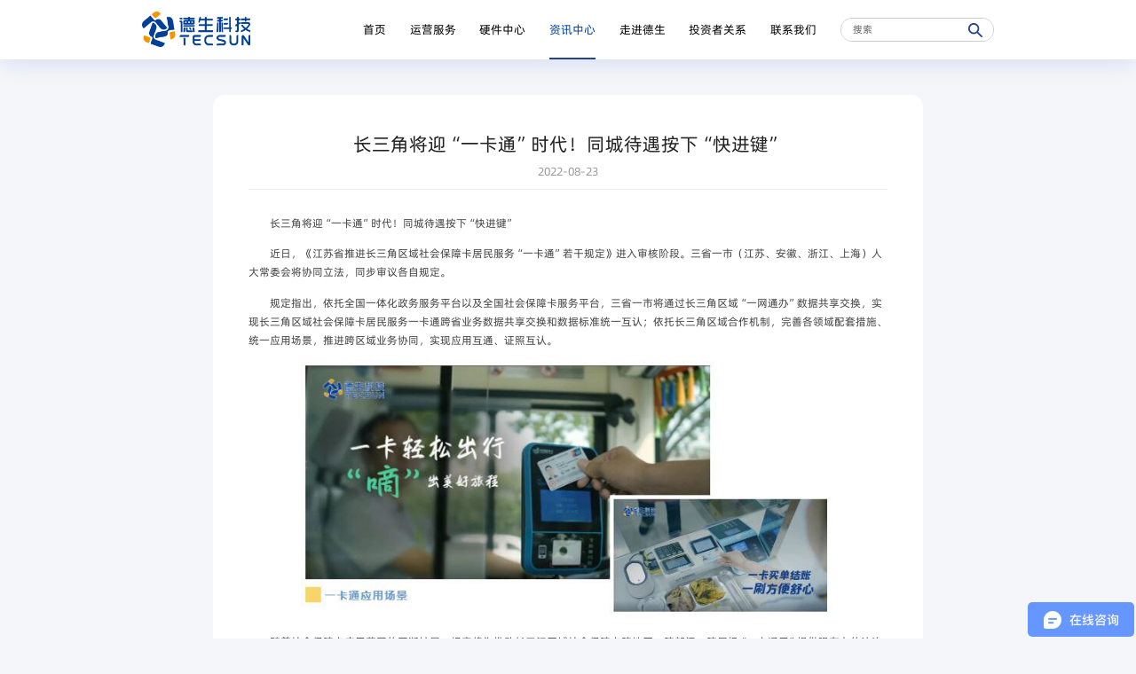

--- FILE ---
content_type: text/html; charset=utf-8
request_url: https://www.e-tecsun.com/show-8-39-1.html
body_size: 4212
content:
<!DOCTYPE html>
<html lang="zh-cn">
<head>
    <meta content="text/html; charset=utf-8" http-equiv="Content-Type" />
    <meta http-equiv="X-UA-Compatible" content="IE=edge" />
    <meta name="format-detection" content="telephone=no" />
    <meta name="viewport" content="width=device-width, initial-scale=1, maximum-scale=1.0, user-scalable=no" />
    <title>长三角将迎“一卡通”时代！同城待遇按下“快进键” - 企业动态 - 德生科技-科技驱动的民生综合服务商</title>
    <meta name="keywords" content="数字化城乡就业服务，智能知识运营服务，人力资源大数据服务，社保金融服务，乡村振兴服务" />
    <meta name="description" content="近日，《江苏省推进长三角区域社会保障卡居民服务“一卡通”若干规定》进入审核阶段。三省一市（江苏、安徽、浙江、上海）人大常委会将协同立法，同步审议各自规定。" />
    <link rel="stylesheet" type="text/css" href="/statics/web/fer/lib/pace/pace-theme-flash.css" />
    <script type="text/javascript" src="/statics/web/fer/lib/pace/pace.min.js"></script>

    <script type="text/javascript" src="/statics/web/fer/fan/rem.js"></script>

    <link rel="stylesheet" type="text/css" href="/statics/web/fer/css/animate.min.css" />

    <link rel="stylesheet" type="text/css" href="/statics/web/fer/css/comm.css?1765585890" />

    <script type="text/javascript" src="/statics/web/fer/lib/jquery-1.10.2.js?asdf"></script>
    
    <script type="text/javascript" src="/statics/web/fer/lib/layui/layui.js"></script>

    <link rel="stylesheet" type="text/css" href="/statics/web/fer/css/video.css" />
    <script type="text/javascript" src="/statics/web/fer/fan/videotc.js"></script>

</head><body class="in_body" style="background-color: #f4f6fa;">

    <!--头部-->
    
<div class="wrap topfr">
    <div class="wrap_in">
        <div class="fl"><a href="/"><img src="/uploadfile/2023/0112/20230112114915273.png" /></a></div>
        <div class="fr">
            <div class="t_menu">
                <ul>
                    <li >
                        <div class="tm_t"><a href="/">首页</a></div>
                    </li>
                                                                                                                                                        <li >
                        <div class="tm_t"><a href="/list-133-1.html" >运营服务</a><b></b></div>
                                                                        <div class="tm_c">
                            <div class="tmc_c tmc_c1">
                                <dl>
                                                                                                            <dd>
                                        <a href="/list-133-1.html" >
                                            <!--<em class="em1"><i><aimg src="" class="img1" /><aimg src="" class="img2" /></i></em>-->
                                            <em class="em2">AI智能体</em>
                                        </a>
                                    </dd>
                                    <dd>
                                       <span>|</span>
                                    </dd>
                                                                                                            <dd>
                                        <a href="/list-13-1.html" >
                                            <!--<em class="em1"><i><aimg src="/statics/web/fer/upimg/xl_09.png" class="img1" /><aimg src="/statics/web/fer/upimg/xl_09_on.png" class="img2" /></i></em>-->
                                            <em class="em2">数字化公共就业服务</em>
                                        </a>
                                    </dd>
                                    <dd>
                                       <span>|</span>
                                    </dd>
                                                                                                            <dd>
                                        <a href="/list-110-1.html" >
                                            <!--<em class="em1"><i><aimg src="" class="img1" /><aimg src="" class="img2" /></i></em>-->
                                            <em class="em2">数据要素运营服务</em>
                                        </a>
                                    </dd>
                                    <dd>
                                       <span>|</span>
                                    </dd>
                                                                                                            <dd>
                                        <a href="/list-34-1.html" >
                                            <!--<em class="em1"><i><aimg src="/statics/web/fer/upimg/xl_08.png" class="img1" /><aimg src="/statics/web/fer/upimg/xl_08_on.png" class="img2" /></i></em>-->
                                            <em class="em2">社保金融服务</em>
                                        </a>
                                    </dd>
                                    <dd>
                                       <span>|</span>
                                    </dd>
                                                                                                            <dd>
                                        <a href="/list-12-1.html" >
                                            <!--<em class="em1"><i><aimg src="/statics/web/fer/upimg/xl_07.png" class="img1" /><aimg src="/statics/web/fer/upimg/xl_07_on.png" class="img2" /></i></em>-->
                                            <em class="em2">居民服务一卡通</em>
                                        </a>
                                    </dd>
                                    <dd>
                                       <span>|</span>
                                    </dd>
                                                                                                            <dd>
                                        <a href="/list-97-1.html" >
                                            <!--<em class="em1"><i><aimg src="" class="img1" /><aimg src="" class="img2" /></i></em>-->
                                            <em class="em2">社保卡发行服务</em>
                                        </a>
                                    </dd>
                                    <dd>
                                       <span>|</span>
                                    </dd>
                                                                                                            <dd>
                                        <a href="/list-150-1.html" >
                                            <!--<em class="em1"><i><aimg src="" class="img1" /><aimg src="" class="img2" /></i></em>-->
                                            <em class="em2">智答机器人</em>
                                        </a>
                                    </dd>
                                    <dd>
                                       <span>|</span>
                                    </dd>
                                                                    </dl>
                            </div>
                        </div>
                                                                    </li>
                                                                                                                                <li >
                        <div class="tm_t"><a href="/list-49-1.html" >硬件中心</a><b></b></div>
                                                                        <div class="tm_c">
                            <div class="tmc_c tmc_c2">
                                <dl>
                                                                                                            <dd>
                                        <a href="/list-49-1.html" >
                                            <!--<em class="em1"><i><aimg src="/statics/web/fer/upimg/xl_02.png" class="img1" /><aimg src="/statics/web/fer/upimg/xl_02_on.png" class="img2" /></i></em>-->
                                            <em class="em2">智能终端</em>
                                        </a>
                                    </dd>
                                    <dd>
                                       <span>|</span>
                                    </dd>
                                                                                                            <dd>
                                        <a href="/list-50-1.html" >
                                            <!--<em class="em1"><i><aimg src="/statics/web/fer/upimg/xl_03.png" class="img1" /><aimg src="/statics/web/fer/upimg/xl_03_on.png" class="img2" /></i></em>-->
                                            <em class="em2">制（发）卡设备</em>
                                        </a>
                                    </dd>
                                    <dd>
                                       <span>|</span>
                                    </dd>
                                                                                                            <dd>
                                        <a href="/list-53-1.html" >
                                            <!--<em class="em1"><i><aimg src="/statics/web/fer/upimg/xl_06.png" class="img1" /><aimg src="/statics/web/fer/upimg/xl_06_on.png" class="img2" /></i></em>-->
                                            <em class="em2">读写设备</em>
                                        </a>
                                    </dd>
                                    <dd>
                                       <span>|</span>
                                    </dd>
                                                                                                            <dd>
                                        <a href="/list-106-1.html" >
                                            <!--<em class="em1"><i><aimg src="" class="img1" /><aimg src="" class="img2" /></i></em>-->
                                            <em class="em2">智慧办公设备</em>
                                        </a>
                                    </dd>
                                    <dd>
                                       <span>|</span>
                                    </dd>
                                                                    </dl>
                            </div>
                        </div>
                                                                    </li>
                                                                                                                                <li class="on">
                        <div class="tm_t"><a href="/list-8-1.html" >资讯中心</a><b></b></div>
                                                                        <div class="tm_c">
                            <div class="tmc_c tmc_c3">
                                <dl>
                                                                                                            <dd>
                                        <a href="/list-8-1.html" >
                                            <!--<em class="em1"><i><aimg src="/statics/web/fer/upimg/xl_12.png" class="img1" /><aimg src="/statics/web/fer/upimg/xl_12_on.png" class="img2" /></i></em>-->
                                            <em class="em2">企业动态</em>
                                        </a>
                                    </dd>
                                    <dd>
                                       <span>|</span>
                                    </dd>
                                                                                                            <dd>
                                        <a href="/list-9-1.html" >
                                            <!--<em class="em1"><i><aimg src="/statics/web/fer/upimg/xl_13.png" class="img1" /><aimg src="/statics/web/fer/upimg/xl_13_on.png" class="img2" /></i></em>-->
                                            <em class="em2">媒体报道</em>
                                        </a>
                                    </dd>
                                    <dd>
                                       <span>|</span>
                                    </dd>
                                                                    </dl>
                            </div>
                        </div>
                                                                    </li>
                                                                                                                                <li >
                        <div class="tm_t"><a href="/list-68-1.html" >走进德生</a><b></b></div>
                                                                        <div class="tm_c">
                            <div class="tmc_c tmc_c4">
                                <dl>
                                                                                                            <dd>
                                        <a href="/list-68-1.html" >
                                            <!--<em class="em1"><i><aimg src="/statics/web/fer/upimg/xl_14.png" class="img1" /><aimg src="/statics/web/fer/upimg/xl_14_on.png" class="img2" /></i></em>-->
                                            <em class="em2">公司简介</em>
                                        </a>
                                    </dd>
                                    <dd>
                                       <span>|</span>
                                    </dd>
                                                                                                            <dd>
                                        <a href="/list-69-1.html" >
                                            <!--<em class="em1"><i><aimg src="/statics/web/fer/upimg/xl_15.png" class="img1" /><aimg src="/statics/web/fer/upimg/xl_15_on.png" class="img2" /></i></em>-->
                                            <em class="em2">人才招聘</em>
                                        </a>
                                    </dd>
                                    <dd>
                                       <span>|</span>
                                    </dd>
                                                                                                            <dd>
                                        <a href="/list-70-1.html" >
                                            <!--<em class="em1"><i><aimg src="/statics/web/fer/upimg/xl_16.png" class="img1" /><aimg src="/statics/web/fer/upimg/xl_16_on.png" class="img2" /></i></em>-->
                                            <em class="em2">德生学院</em>
                                        </a>
                                    </dd>
                                    <dd>
                                       <span>|</span>
                                    </dd>
                                                                    </dl>
                            </div>
                        </div>
                                                                    </li>
                                                                                                                                <li >
                        <div class="tm_t"><a href="/list-84-1.html" >投资者关系</a><b></b></div>
                                                                        <div class="tm_c">
                            <div class="tmc_c tmc_c5">
                                <dl>
                                                                                                            <dd>
                                        <a href="/list-84-1.html" >
                                            <!--<em class="em1"><i><aimg src="/statics/web/fer/upimg/xl_17.png" class="img1" /><aimg src="/statics/web/fer/upimg/xl_17_on.png" class="img2" /></i></em>-->
                                            <em class="em2">公司公告</em>
                                        </a>
                                    </dd>
                                    <dd>
                                       <span>|</span>
                                    </dd>
                                                                                                            <dd>
                                        <a href="/list-85-1.html" >
                                            <!--<em class="em1"><i><aimg src="/statics/web/fer/upimg/xl_18.png" class="img1" /><aimg src="/statics/web/fer/upimg/xl_18_on.png" class="img2" /></i></em>-->
                                            <em class="em2">定期报告</em>
                                        </a>
                                    </dd>
                                    <dd>
                                       <span>|</span>
                                    </dd>
                                                                                                            <dd>
                                        <a href="/list-86-1.html" >
                                            <!--<em class="em1"><i><aimg src="/statics/web/fer/upimg/xl_19.png" class="img1" /><aimg src="/statics/web/fer/upimg/xl_19_on.png" class="img2" /></i></em>-->
                                            <em class="em2">社会责任</em>
                                        </a>
                                    </dd>
                                    <dd>
                                       <span>|</span>
                                    </dd>
                                                                    </dl>
                            </div>
                        </div>
                                                                    </li>
                                                                                                                                <li >
                        <div class="tm_t"><a href="/list-7-1.html" >联系我们</a><b></b></div>
                                                                                            </li>
                                                                                                                                                                                                                                                                                                                                                                                                                                                                                                                                                                                                                                                                                                                                                                                                                                                                                                                                                                                                                                                                                                                                                                                                                                                                                                                                                                                                                                                                                                                                                                                                                                                                                                                                                                                                                                                                                                                                                                                                                                                                                                                                                                                                                                                                                                                                                                                                                                                                                                                                                                                                                                                                                                                                                                                                                                                                                                                                                                                                                                                                                                                                                                                                                                                                                                                                                                                                                                                                                                                                                                                                                                                                                                                                                                                                                                                                                                                                                                                                                                                                                                                                                                                                                                                                                                                                                                                                                                                                                                                                                                                                                                                                                                                                                                                                                                                                                                                                                                                                                                                                                                                                                                                                                                                                                                                                                                                                                                                                                                                                                                                                                                                                                                                                                                                                                                                                                                                                                                                                                                                                                                                                                                                                                                                                                                                                                                                                                                                                                                                                                                                                                                </ul>
            </div>
            <div class="t_sch">
                <form action="/?m=search" method="get">
                <input type="hidden" name="m" value="search"/>
                <input type="hidden" name="c" value="index"/>
                <input type="hidden" name="a" value="init"/>
                <input type="hidden" name="typeid" value="0" id="typeid"/>
                <input type="hidden" name="siteid" value="1" id="siteid"/>
                <input type="text" value="" name="q" placeholder="搜索" class="tsch_txt" />
                <input type="submit" value="" class="tsch_btn" />
                </form>
            </div>
            <div class="mtmenu_click"><a href="javascript:void(0);"></a></div>
        </div>
    </div>
</div>
<div class="wrap top_empty"></div>    <!--end头部-->

    <div class="wrap nxq_01">
        <div class="wrap_c">
            <div class="nxq_01_t wow fadeInUp" data-wow-delay=".3s">
                <h1>长三角将迎“一卡通”时代！同城待遇按下“快进键”</h1>
                <p><span>2022-08-23</span></p>
            </div>
            <div class="nxq_01_c wow fadeInUp" data-wow-delay=".5s">
                <p style="text-indent: 2em;">长三角将迎“一卡通”时代！同城待遇按下“快进键”</p><p style="text-indent: 2em;">近日，《江苏省推进长三角区域社会保障卡居民服务“一卡通”若干规定》进入审核阶段。三省一市（江苏、安徽、浙江、上海）人大常委会将协同立法，同步审议各自规定。<br/></p><p style="text-indent: 2em;">规定指出，依托全国一体化政务服务平台以及全国社会保障卡服务平台，三省一市将通过长三角区域“一网通办”数据共享交换，实现长三角区域社会保障卡居民服务一卡通跨省业务数据共享交换和数据标准统一互认；依托长三角区域合作机制，完善各领域配套措施、统一应用场景，推进跨区域业务协同，实现应用互通、证照互认。<br/></p><p style="text-align: center;"><img src="/uploadfile/2023/0116/20230116238461.jpg" width="600" height="287" border="0" vspace="0" title="" alt="" style="width: 600px; height: 287px;"/>&nbsp;</p><p style="text-indent: 2em;">随着社会保障卡应用范围的不断扩展，规定将为推动长三江区域社会保障卡跨地区、跨部门、跨层级“一卡通用”提供强有力的法治保障。</p><p style="text-indent: 2em;">近年来，作为居民服务一卡通行业领先服务商，德生科技深度参与了长三角区域一卡通服务，助力安徽省芜湖市打造成为全国首批“第三代社会保障卡惠民服务一卡通试点城市”的创新样板，构建安徽全省以第三代社保卡为载体的“城市一卡通”惠民服务应用模式。<br/></p><p style="text-indent: 2em;">德生在行动<br/></p><p style="text-indent: 2em;">未来，公司将持续围绕社保卡开展城市居民服务一卡通体系建设和运营服务，提供基于大数据的城市政务、就业、生活、金融等多种场景服务，推动社保卡跨区域居民服务便利共享，让社会保障卡真正成为与民同芯的贴心载体！<br/></p><p><br/></p>            </div>
            <div class="nxq_01_b wow fadeInUp" data-wow-delay=".3s">
                <a href="/show-8-40-1.html"><span class="sp1">上一篇：中国这十年｜夯实民生之本 增进民生福祉</span></a>
                <a href="/show-8-37-1.html"><span class="sp2">下一篇：叠加数字人民币硬件钱包的北京民生一卡通样卡制作完成</span></a>
            </div>
        </div>
    </div>








    <div class="wrap btn_empty"></div>
    <div class="wrap btn_01 btn_01_other">
        <div class="wrap_in">
    <div class="fl">
        <label class="lb1">
            <span class="sp1">服务热线</span>
            <span class="sp2">400-000-9585</span>
        </label>
    </div>
    <div class="fr">
                        <label>
            <img src="/uploadfile/2023/0112/20230112115321190.png" />
            <span>公众号</span>
        </label>
                <label>
            <img src="/uploadfile/2024/0806/20240806031648634.png" />
            <span>视频号</span>
        </label>
                    </div>
</div>    </div>

    <div class="wrap btn_02 btn_02_other">
    <div class="wrap_in">
        <div class="btn02_link">
            <span>友情链接：</span>
                                                <a  href="https://www.aitecsun.com/" target="_blank">德生智能</a><i>|</i>                                    <a  href="https://www.qinqinxiaobao.com/" target="_blank">亲亲小保</a>                                            </div>
        <div class="btn02_b">
            <p class="p1"><img src="/uploadfile/2023/0112/20230112114939483.png" /></p>
            <p class="p2"><a href="https://beian.miit.gov.cn/" target="_blank"  >粤ICP备16033053号</a> | <a href="https://www.beian.gov.cn/portal/registerSystemInfo?recordcode=44010602008577" target="_blank"  >粤公网安备 44010602008577号</a> | Copyright 1999-2025版权所有 © 广东德生科技股份有限公司</p>
            <p class="p3">地址：中国·广州市天河区软件路15号天河软件园孵化中心H栋二、三、四层</p>
        </div>
    </div>
</div>
<!-- 在线客服代码 -->
<script>
var _hmt = _hmt || [];
(function() {
var hm = document.createElement("script");
hm.src = "https://hm.baidu.com/hm.js?6594e7284e228d81b90aa12ec13b6379";
var s = document.getElementsByTagName("script")[0];
s.parentNode.insertBefore(hm, s);
})();
</script>

<!-- 统计代码 -->
<script>
var _hmt = _hmt || [];
(function() {
  var hm = document.createElement("script");
  hm.src = "https://hm.baidu.com/hm.js?6594e7284e228d81b90aa12ec13b6379";
  var s = document.getElementsByTagName("script")[0]; 
  s.parentNode.insertBefore(hm, s);
})();
</script>


    <script type="text/javascript" src="/statics/web/fer/fan/inpage.js"></script>
<script type="text/javascript" src="/statics/web/fer/lib/wow.min.js"></script>    <script type="text/javascript">
        var _page = "";
        var wow = new WOW(
            {
                boxClass: 'wow',
                animateClass: 'animated',
                offset: 0,
                mobile: true,
                live: true,
                callback: function (box) {
                    
                },
                scrollContainer: null
            }
        );
        wow.init();
    </script>

    <script type="text/javascript" data-main="/statics/web/fer/main" src="/statics/web/fer/require.js" defer async="true"></script>
</body>
</html>


--- FILE ---
content_type: text/css
request_url: https://www.e-tecsun.com/statics/web/fer/css/comm.css?1765585890
body_size: 22721
content:
@charset "utf-8";
/* CSS Document */
::-webkit-scrollbar {
  width: 5px;
  height: 5px;
}
::-webkit-scrollbar-track {
  border-radius: 0;
  background: rgba(255, 255, 255, 0);
}
::-webkit-scrollbar-thumb {
  border-radius: 5px;
  background: #aaaaaa;
}
::-webkit-scrollbar-thumb:hover {
  border-radius: 5px;
  background: #aaaaaa;
}
@font-face {
  font-family: "albb";
  src: url("../fonts/albb_regular.eot");
  src: url("../fonts/albb_regular.eot?#iefix") format("embedded-opentype"), url("../fonts/albb_regular.woff") format("woff"), url("../fonts/albb_regular.ttf") format("truetype"), url("../fonts/albb_regular.svg#albb") format("svg");
  font-weight: normal;
  font-style: normal;
}
@font-face {
  font-family: "albb_black";
  src: url("../fonts/albb_black.eot");
  src: url("../fonts/albb_black.eot?#iefix") format("embedded-opentype"), url("../fonts/albb_black.woff") format("woff"), url("../fonts/albb_black.ttf") format("truetype"), url("../fonts/albb_black.svg#albb_black") format("svg");
  font-weight: normal;
  font-style: normal;
}
@font-face {
  font-family: "albb_bold";
  src: url("../fonts/albb_bold.eot");
  src: url("../fonts/albb_bold.eot?#iefix") format("embedded-opentype"), url("../fonts/albb_bold.woff") format("woff"), url("../fonts/albb_bold.ttf") format("truetype"), url("../fonts/albb_bold.svg#albb_bold") format("svg");
  font-weight: normal;
  font-style: normal;
}
@font-face {
  font-family: "albb_extrabold";
  src: url("../fonts/albb_extrabold.eot");
  src: url("../fonts/albb_extrabold.eot?#iefix") format("embedded-opentype"), url("../fonts/albb_extrabold.woff") format("woff"), url("../fonts/albb_extrabold.ttf") format("truetype"), url("../fonts/albb_extrabold.svg#albb_extrabold") format("svg");
  font-weight: normal;
  font-style: normal;
}
@font-face {
  font-family: "albb_heavy";
  src: url("../fonts/albb_heavy.eot");
  src: url("../fonts/albb_heavy.eot?#iefix") format("embedded-opentype"), url("../fonts/albb_heavy.woff") format("woff"), url("../fonts/albb_heavy.ttf") format("truetype"), url("../fonts/albb_heavy.svg#albb_heavy") format("svg");
  font-weight: normal;
  font-style: normal;
}
@font-face {
  font-family: "albb_light";
  src: url("../fonts/albb_light.eot");
  src: url("../fonts/albb_light.eot?#iefix") format("embedded-opentype"), url("../fonts/albb_light.woff") format("woff"), url("../fonts/albb_light.ttf") format("truetype"), url("../fonts/albb_light.svg#albb_light") format("svg");
  font-weight: normal;
  font-style: normal;
}
@font-face {
  font-family: "albb_medium";
  src: url("../fonts/albb_medium.eot");
  src: url("../fonts/albb_medium.eot?#iefix") format("embedded-opentype"), url("../fonts/albb_medium.woff") format("woff"), url("../fonts/albb_medium.ttf") format("truetype"), url("../fonts/albb_medium.svg#albb_medium") format("svg");
  font-weight: normal;
  font-style: normal;
}
@font-face {
  font-family: "albb_thin";
  src: url("../fonts/albb_thin.eot");
  src: url("../fonts/albb_thin.eot?#iefix") format("embedded-opentype"), url("../fonts/albb_thin.woff") format("woff"), url("../fonts/albb_thin.ttf") format("truetype"), url("../fonts/albb_thin.svg#albb_thin") format("svg");
  font-weight: normal;
  font-style: normal;
}
@font-face {
  font-family: "din";
  src: url("../fonts/din.eot");
  src: url("../fonts/din.eot?#iefix") format("embedded-opentype"), url("../fonts/din.woff") format("woff"), url("../fonts/din.ttf") format("truetype"), url("../fonts/din.svg#din") format("svg");
  font-weight: normal;
  font-style: normal;
}
@font-face {
  font-family: "savoyelet";
  src: url("../fonts/savoyelet.eot");
  src: url("../fonts/savoyelet.eot?#iefix") format("embedded-opentype"), url("../fonts/savoyelet.woff") format("woff"), url("../fonts/savoyelet.ttf") format("truetype"), url("../fonts/savoyelet.svg#savoyelet") format("svg");
  font-weight: normal;
  font-style: normal;
}
root {
  --hover_color: #254194;
}
body {
  font-family: 'albb', Arial, 'Microsoft Yahei', '微软雅黑', SimSun, Arial, tahoma, arial !important;
  margin: 0;
  padding: 0;
  font-style: normal !important;
  font-variant: normal !important;
  color: #222;
  font-size: 12px;
}
html {
  font-size: 62.5%;
}
a {
  color: #222;
  text-decoration: none;
  outline: none;
  transition: 0.3s linear;
  -webkit-transition: 0.3s linear;
  -o-transition: 0.3s linear;
  -moz-transition: 0.3s linear;
}
a:hover {
  color: #254194;
  text-decoration: none;
  outline: none;
}
a:focus {
  outline: none;
  text-decoration: none;
}
.clear {
  clear: both;
  font-size: 0px;
  line-height: 0;
  height: 0;
}
* html .clearfix {
  zoom: 1;
}
*:first-child + html .clearfix {
  zoom: 1;
}
.cell,
.cell2,
.cell3 {
  border-collapse: collapse;
  border-spacing: 0;
}
.fl {
  float: left;
}
.fr {
  float: right;
}
a,
img {
  border: 0px;
}
br {
  font-family: SimSun;
}
p {
  margin: 0px;
  padding: 0px;
  line-height: 1.75;
}
i {
  margin: 0px;
  padding: 0px;
  font-style: normal;
}
ul {
  margin: 0px;
  padding: 0px;
  list-style: none;
}
ul li {
  margin: 0px;
  padding: 0px;
  list-style: none;
}
br {
  margin: 0px;
  padding: 0px;
}
.clearheight {
  width: 100%;
  height: 1px;
  overflow: hidden;
}
input,
select,
textarea {
  font-family: 'albb', Arial, 'Microsoft Yahei', '微软雅黑', SimSun, Arial, tahoma, arial !important;
  outline: none;-webkit-tap-highlight-color:rgba(0,0,0,0);
}
input::-ms-clear,
input::-ms-reveal {
  display: none;
}
input[type="text"]:disabled {
  background-color: #999;
}
input::-moz-placeholder {
  /* Mozilla Firefox 4 to 18 */
  color: #666;
}
input::-moz-placeholder {
  /* Mozilla Firefox 19+ */
  color: #666;
}
input:-ms-input-placeholder {
  color: #666;
}
input::-webkit-input-placeholder {
  color: #666;
}
input[type="text"],
input[type="button"],
input[type="submit"],
input[type="reset"],
select,
textarea,
button {
  -webkit-appearance: none;
  -webkit-tap-highlight-color: rgba(255, 255, 255, 0);
}
input:-webkit-autofill {
  -webkit-box-shadow: 0 0 0px 100px white inset;
  -webkit-tap-highlight-color: rgba(255, 255, 255, 0);
}
input[type=button],
input[type=text],
input[type=password] {
  -webkit-appearance: none;
  outline: none;
}
a,
a:hover,
a:active,
a:visited,
a:link,
a:focus {
  -webkit-tap-highlight-color: rgba(0, 0, 0, 0);
  -webkit-tap-highlight-color: transparent;
  outline: none;
  background: none;
  text-decoration: none;
}
/*loading*/
.loading {
  width: 100%;
  height: 100%;
  overflow: hidden;
  position: fixed;
  left: 0px;
  top: 0px;
  z-index: 9998;
  display: block;
}
.loading b.b1 {
  width: 100%;
  height: 100%;
  display: block;
  overflow: hidden;
  background-color: #004c98;
  position: absolute;
  left: 0px;
  top: 0%;
}
.container {
  width: 100%;
}
.section {
  width: 100%;
  background-color: #fff;
}
.section .pagefr_n {
  width: 100%;
  height: calc(100vh);
  overflow: hidden;
  display: flex;
  display: -webkit-flex;
  align-items: center;
  justify-content: center;
  transition: 0.3s linear;
  -webkit-transition: 0.3s linear;
  -o-transition: 0.3s linear;
  -moz-transition: 0.3s linear;
}
.section.active .pagefr_n {
  transform: scale(1);
  -webkit-transform: scale(1);
  -moz-transform: scale(1);
}
@-webkit-keyframes an_0 {
  0% {
    box-shadow: 0 0 0px 0px rgba(24, 152, 242, 0);
  }
  50% {
    box-shadow: 0 0 10px 3px rgba(24, 152, 242, 0.6);
  }
  100% {
    box-shadow: 0 0 0px 0px rgba(24, 152, 242, 0);
  }
}
@keyframes an_0 {
  0% {
    box-shadow: 0 0 0px 0px rgba(24, 152, 242, 0);
  }
  50% {
    box-shadow: 0 0 10px 3px rgba(24, 152, 242, 0.6);
  }
  100% {
    box-shadow: 0 0 0px 0px rgba(24, 152, 242, 0);
  }
}
@-webkit-keyframes an_02 {
  0% {
    transform: rotate(360deg);
    -ms-transform: rotate(360deg);
    -moz-transform: rotate(360deg);
    -webkit-transform: rotate(360deg);
    -o-transform: rotate(360deg);
  }
  100% {
    transform: rotate(0deg);
    -ms-transform: rotate(0deg);
    -moz-transform: rotate(0deg);
    -webkit-transform: rotate(0deg);
    -o-transform: rotate(0deg);
  }
}
@keyframes an_02 {
  0% {
    transform: rotate(360deg);
    -ms-transform: rotate(360deg);
    -moz-transform: rotate(360deg);
    -webkit-transform: rotate(360deg);
    -o-transform: rotate(360deg);
  }
  100% {
    transform: rotate(0deg);
    -ms-transform: rotate(0deg);
    -moz-transform: rotate(0deg);
    -webkit-transform: rotate(0deg);
    -o-transform: rotate(0deg);
  }
}
.an_02 {
  -webkit-animation-name: an_02;
  animation-name: an_02;
}
@-webkit-keyframes an_01 {
  0% {
    transform: scale(0.99, 0.99);
    -moz-transform: scale(0.99, 0.99);
    -webkit-transform: scale(0.99, 0.99);
  }
  50% {
    transform: scale(1, 1);
    -moz-transform: scale(1, 1);
    -webkit-transform: scale(1, 1);
  }
  100% {
    transform: scale(0.99, 0.99);
    -moz-transform: scale(0.99, 0.99);
    -webkit-transform: scale(0.99, 0.99);
  }
}
@keyframes an_01 {
  0% {
    transform: scale(0.99, 0.99);
    -moz-transform: scale(0.99, 0.99);
    -webkit-transform: scale(0.99, 0.99);
  }
  50% {
    transform: scale(1, 1);
    -moz-transform: scale(1, 1);
    -webkit-transform: scale(1, 1);
  }
  100% {
    transform: scale(0.99, 0.99);
    -moz-transform: scale(0.99, 0.99);
    -webkit-transform: scale(0.99, 0.99);
  }
}
@-webkit-keyframes an_03 {
  0% {
    opacity: 0.5;
  }
  50% {
    opacity: 1;
  }
  100% {
    opacity: 0.5;
  }
}
@keyframes an_03 {
  0% {
    opacity: 0.5;
  }
  50% {
    opacity: 1;
  }
  100% {
    opacity: 0.5;
  }
}
.an_03 {
  -webkit-animation-name: an_03;
  animation-name: an_03;
}
.an_zdy {
  -webkit-animation-name: an_zdy;
  animation-name: an_zdy;
}
@-webkit-keyframes an_04 {
  0% {
    transform: translateY(-0.05rem);
    -webkit-transform: translateY(-0.05rem);
    -moz-transform: translateY(-0.05rem);
  }
  50% {
    transform: translateY(0px);
    -webkit-transform: translateY(0px);
    -moz-transform: translateY(0px);
  }
  100% {
    transform: translateY(-0.05rem);
    -webkit-transform: translateY(-0.05rem);
    -moz-transform: translateY(-0.05rem);
  }
}
@keyframes an_04 {
  0% {
    transform: translateY(-0.05rem);
    -webkit-transform: translateY(-0.05rem);
    -moz-transform: translateY(-0.05rem);
  }
  50% {
    transform: translateY(0px);
    -webkit-transform: translateY(0px);
    -moz-transform: translateY(0px);
  }
  100% {
    transform: translateY(-0.05rem);
    -webkit-transform: translateY(-0.05rem);
    -moz-transform: translateY(-0.05rem);
  }
}
@-webkit-keyframes an_04_01 {
  0% {
    transform: translateY(-0.03rem);
    -webkit-transform: translateY(-0.03rem);
    -moz-transform: translateY(-0.03rem);
    transform: scale(1.06, 1.06);
    -moz-transform: scale(1.06, 1.06);
    -webkit-transform: scale(1.06, 1.06);
  }
  50% {
    transform: translateY(0px);
    -webkit-transform: translateY(0px);
    -moz-transform: translateY(0px);
    transform: scale(1.06, 1.06);
    -moz-transform: scale(1.06, 1.06);
    -webkit-transform: scale(1.06, 1.06);
  }
  100% {
    transform: translateY(-0.03rem);
    -webkit-transform: translateY(-0.03rem);
    -moz-transform: translateY(-0.03rem);
    transform: scale(1.06, 1.06);
    -moz-transform: scale(1.06, 1.06);
    -webkit-transform: scale(1.06, 1.06);
  }
}
@keyframes an_04_01 {
  0% {
    transform: translateY(-0.03rem);
    -webkit-transform: translateY(-0.03rem);
    -moz-transform: translateY(-0.03rem);
    transform: scale(1.06, 1.06);
    -moz-transform: scale(1.06, 1.06);
    -webkit-transform: scale(1.06, 1.06);
  }
  50% {
    transform: translateY(0px);
    -webkit-transform: translateY(0px);
    -moz-transform: translateY(0px);
    transform: scale(1.06, 1.06);
    -moz-transform: scale(1.06, 1.06);
    -webkit-transform: scale(1.06, 1.06);
  }
  100% {
    transform: translateY(-0.03rem);
    -webkit-transform: translateY(-0.03rem);
    -moz-transform: translateY(-0.03rem);
    transform: scale(1.06, 1.06);
    -moz-transform: scale(1.06, 1.06);
    -webkit-transform: scale(1.06, 1.06);
  }
}
@-webkit-keyframes an_05 {
  0% {
    transform: scale(0.9, 0.9);
    -moz-transform: scale(0.9, 0.9);
    -webkit-transform: scale(0.9, 0.9);
    opacity: 1;
  }
  50% {
    transform: scale(1, 1);
    -moz-transform: scale(1, 1);
    -webkit-transform: scale(1, 1);
    opacity: 0.2;
  }
  100% {
    transform: scale(0.9, 0.9);
    -moz-transform: scale(0.9, 0.9);
    -webkit-transform: scale(0.9, 0.9);
    opacity: 1;
  }
}
@keyframes an_05 {
  0% {
    transform: scale(0.9, 0.9);
    -moz-transform: scale(0.9, 0.9);
    -webkit-transform: scale(0.9, 0.9);
    opacity: 1;
  }
  50% {
    transform: scale(1, 1);
    -moz-transform: scale(1, 1);
    -webkit-transform: scale(1, 1);
    opacity: 0.2;
  }
  100% {
    transform: scale(0.9, 0.9);
    -moz-transform: scale(0.9, 0.9);
    -webkit-transform: scale(0.9, 0.9);
    opacity: 1;
  }
}
@-webkit-keyframes an_06 {
  0% {
    opacity: 1;
    transform: scale(0.96, 0.96) translateY(0) translateX(0);
    -moz-transform: scale(0.96, 0.96) translateY(0) translateX(0);
    -webkit-transform: scale(0.96, 0.96) translateY(0) translateX(0);
  }
  25% {
    opacity: 0.6;
    transform: scale(1, 1) translateY(-10px) translateX(-10px);
    -moz-transform: scale(1, 1) translateY(-10px) translateX(-10px);
    -webkit-transform: scale(1, 1) translateY(-10px) translateX(-10px);
  }
  50% {
    opacity: 0.5;
    transform: scale(1, 1) translateY(-10px) translateX(10px);
    -moz-transform: scale(1, 1) translateY(-10px) translateX(10px);
    -webkit-transform: scale(1, 1) translateY(-10px) translateX(10px);
  }
  75% {
    opacity: 0.6;
    transform: scale(1, 1) translateY(-10px) translateX(0px);
    -moz-transform: scale(1, 1) translateY(-10px) translateX(0px);
    -webkit-transform: scale(1, 1) translateY(-10px) translateX(0px);
  }
  100% {
    opacity: 1;
    transform: scale(0.96, 0.96) translateY(0) translateX(0);
    -moz-transform: scale(0.96, 0.96) translateY(0) translateX(0);
    -webkit-transform: scale(0.96, 0.96) translateY(0) translateX(0);
  }
}
@keyframes an_06 {
  0% {
    opacity: 1;
    transform: scale(0.96, 0.96) translateY(0) translateX(0);
    -moz-transform: scale(0.96, 0.96) translateY(0) translateX(0);
    -webkit-transform: scale(0.96, 0.96) translateY(0) translateX(0);
  }
  25% {
    opacity: 0.6;
    transform: scale(1, 1) translateY(-10px) translateX(-10px);
    -moz-transform: scale(1, 1) translateY(-10px) translateX(-10px);
    -webkit-transform: scale(1, 1) translateY(-10px) translateX(-10px);
  }
  50% {
    opacity: 0.5;
    transform: scale(1, 1) translateY(-10px) translateX(10px);
    -moz-transform: scale(1, 1) translateY(-10px) translateX(10px);
    -webkit-transform: scale(1, 1) translateY(-10px) translateX(10px);
  }
  75% {
    opacity: 0.6;
    transform: scale(1, 1) translateY(-10px) translateX(0px);
    -moz-transform: scale(1, 1) translateY(-10px) translateX(0px);
    -webkit-transform: scale(1, 1) translateY(-10px) translateX(0px);
  }
  100% {
    opacity: 1;
    transform: scale(0.96, 0.96) translateY(0) translateX(0);
    -moz-transform: scale(0.96, 0.96) translateY(0) translateX(0);
    -webkit-transform: scale(0.96, 0.96) translateY(0) translateX(0);
  }
}
@-webkit-keyframes an_07 {
  0% {
    transform: rotate(0deg);
    -ms-transform: rotate(0deg);
    -moz-transform: rotate(0deg);
    -webkit-transform: rotate(0deg);
    -o-transform: rotate(0deg);
  }
  50% {
    transform: rotate(45deg);
    -ms-transform: rotate(45deg);
    -moz-transform: rotate(45deg);
    -webkit-transform: rotate(45deg);
    -o-transform: rotate(45deg);
  }
  100% {
    transform: rotate(0deg);
    -ms-transform: rotate(0deg);
    -moz-transform: rotate(0deg);
    -webkit-transform: rotate(0deg);
    -o-transform: rotate(0deg);
  }
}
@keyframes an_07 {
  0% {
    transform: rotate(0deg);
    -ms-transform: rotate(0deg);
    -moz-transform: rotate(0deg);
    -webkit-transform: rotate(0deg);
    -o-transform: rotate(0deg);
  }
  50% {
    transform: rotate(45deg);
    -ms-transform: rotate(45deg);
    -moz-transform: rotate(45deg);
    -webkit-transform: rotate(45deg);
    -o-transform: rotate(45deg);
  }
  100% {
    transform: rotate(0deg);
    -ms-transform: rotate(0deg);
    -moz-transform: rotate(0deg);
    -webkit-transform: rotate(0deg);
    -o-transform: rotate(0deg);
  }
}
/*common*/
*{outline:none;-webkit-tap-highlight-color:rgba(0,0,0,0);}
.in_body {
  min-height: 100vh;
  position: relative;
  opacity: 0;
  background-color: #fff;
}
.other_body {
  min-height: 100vh;
  position: relative;
  opacity: 0;
  background-color: #fff;
}
.home_body {
  overflow: hidden;
  height: 100vh;
}
.wrap {
  width: 100%;
  margin: 0px auto;
  padding: 0px;
}
.wrap_in {
  max-width: 14.4rem;
  margin: 0px auto;
}
.wrap_c {
  max-width: 12rem;
  margin: 0px auto;
}
.w_wap {
  display: none !important;
}
.inbg_01 {
  overflow: hidden;
  width: 100%;
  background: url("../images/bg_01.jpg") center top no-repeat;
  background-size: cover;
  border-bottom: 0.02rem solid #dce1ef;
}
.topfr {
  overflow: visible;
  height: 1rem;
  position: fixed;
  left: 0px;
  top: 0px;
  z-index: 9999;
  background-color: #fff;
  -moz-box-shadow: 0px 0.12rem 0.3rem rgba(20, 66, 196, 0.1);
  -webkit-box-shadow: 0px 0.12rem 0.3rem rgba(20, 66, 196, 0.1);
  box-shadow: 0px 0.12rem 0.3rem rgba(20, 66, 196, 0.1);
}
.topfr .fl {
  height: 1rem;
  display: flex;
  display: -webkit-flex;
  align-items: center;
  justify-content: center;
}
.topfr .fl img {
  display: block;
  height: 0.6rem;
}
.t_menu {
  float: left;
}
.t_menu ul li {
  float: left;
  margin-right: 0.4rem;
  position: relative;
}
.t_menu ul li .tm_t {
  width: 100%;
  height: 1rem;
  font-size: 0.2rem;
  color: #000;
  position: relative;
  z-index: 9999;
  display: flex;
  display: -webkit-flex;
  align-items: center;
  justify-content: center;
}
.t_menu ul li .tm_t a {
  color: #000;
}
.t_menu ul li .tm_t a:hover {
  color: #254194;
}
.t_menu ul li .tm_c {
  position: absolute;
  left: 0px;
  top: 0px;
  z-index: 9990;
  display: none;
}
.t_menu ul li .tm_c .tmc_c {
  width: 3rem;
  overflow: hidden;
  background-color: #fff;
  border-radius: 0.12rem;
  margin-top: 1.03rem;
}
.t_menu ul li .tm_c .tmc_c dl {
  width: 100%;
  overflow: hidden;
  display: flex;
  display: -webkit-flex;
  justify-content: space-around;
  margin: 0px;
  padding: 0.3rem 0.3rem 0.2rem 0.3rem;
  box-sizing: border-box;
  -webkit-box-sizing: border-box;
  -moz-box-sizing: border-box;
}
.t_menu ul li .tm_c .tmc_c dl dd {
  margin: 0px;
  padding: 0px;
}
.t_menu ul li .tm_c .tmc_c dl dd a {
  width: 100%;
  display: block;
  overflow: hidden;
}
.t_menu ul li .tm_c .tmc_c dl dd:last-child{display: none;}
.t_menu ul li .tm_c .tmc_c dl dd>span{display: flex; align-items: center; height: 100%;}
.t_menu ul li .tm_c .tmc_c dl dd em {
  display: block;
  position: relative;
  font-style: normal;
}
.t_menu ul li .tm_c .tmc_c dl dd em.em1 {
  text-align: center;
  display: none;
}
.t_menu ul li .tm_c .tmc_c dl dd em.em1 i {
  display: inline-block;
  position: relative;
}
.t_menu ul li .tm_c .tmc_c dl dd em.em1 img {
  width: 0.6rem;
  display: block;
  background-color: #f2f2f2;
  border-radius: 0.16rem;
}
.t_menu ul li .tm_c .tmc_c dl dd em.em1 img.img2 {
  position: absolute;
  left: 0px;
  top: 0px;
  opacity: 0;
}
.t_menu ul li .tm_c .tmc_c dl dd em.em2 {
  text-align: center;
  font-size: 0.18rem;
  color: #1c1c1c;
  line-height: 1.5;
  margin-top: 0.1rem;
  position: relative;
  padding-bottom: 0.1rem;
}
.t_menu ul li .tm_c .tmc_c dl dd em.em2::before {
  content: "";
  width: 0.12rem;
  height: 0.06rem;
  display: block;
  position: absolute;
  left: 50%;
  display: none;
  margin-left: -0.06rem;
  bottom: 0px;
  overflow: hidden;
  background: url("../images/xl_01.png") center no-repeat;
  background-size: 100%;
}
.t_menu ul li .tm_c .tmc_c dl dd a:hover em.em1 img {
  background-color: #004099;
  transition: 0.3s linear;
  -webkit-transition: 0.3s linear;
  -o-transition: 0.3s linear;
  -moz-transition: 0.3s linear;
}
.t_menu ul li .tm_c .tmc_c dl dd a:hover em.em1 img.img2 {
  opacity: 1;
}
.t_menu ul li .tm_c .tmc_c dl dd a:hover em.em1 img.img1 {
  opacity: 0;
}
.t_menu ul li .tm_c .tmc_c dl dd a:hover em.em2 {
  color: #004099;
}
.t_menu ul li .tm_c .tmc_c dl dd a:hover em.em2::before {
  display: block;
}
.t_menu ul li .tm_c .tmc_c1 {
  width: 12.6rem;
  margin-left: -3.5rem;
}
.t_menu ul li .tm_c .tmc_c2 {
  width: 5.3rem;
  margin-left: -2rem;
}
.t_menu ul li .tm_c .tmc_c3 {
  width: 2.4rem;
  margin-left: -0.8rem;
}
.t_menu ul li .tm_c .tmc_c4 {
  width: 3.4rem;
  margin-left: -1.3rem;
}
.t_menu ul li .tm_c .tmc_c5 {
  width: 3.4rem;
  margin-left: -1.13rem;
}
.t_menu ul li.on .tm_t a {
  color: #014099;
}
.t_menu ul li.on .tm_t::before {
  content: "";
  width: 100%;
  height: 0.03rem;
  display: block;
  overflow: hidden;
  background-color: #264295;
  position: absolute;
  left: 0px;
  bottom: 0px;
}
.t_menu ul li.on1 .tm_t a {
  color: #014099;
}
.t_menu ul li.on1 .tm_t::before {
  content: "";
  width: 100%;
  height: 0.03rem;
  display: block;
  overflow: hidden;
  background-color: #264295;
  position: absolute;
  left: 0px;
  bottom: 0px;
}
.t_menu ul li.on1 .tm_c {
  display: block;
}
.t_sch {
  float: left;
  width: 2.6rem;
  height: 0.4rem;
  margin-top: 0.3rem;
  position: relative;
  border: 0.01rem solid #cccccc;
  border-radius: 0.4rem;
  box-sizing: border-box;
  -webkit-box-sizing: border-box;
  -moz-box-sizing: border-box;
}
.t_sch input.tsch_txt {
  width: 100%;
  height: 100%;
  font-size: 0.16rem;
  color: #222;
  overflow: hidden;
  border-radius: 0.4rem;
  position: absolute;
  left: 0px;
  top: 0px;
  border: 0px;
  padding: 0px 0.2rem;
  box-sizing: border-box;
  -webkit-box-sizing: border-box;
  -moz-box-sizing: border-box;
}
.t_sch input.tsch_btn {
  width: 0.24rem;
  height: 100%;
  cursor: pointer;
  border: 0px;
  background: url("../images/t_01.svg") center no-repeat;
  background-size: 100%;
  position: absolute;
  right: 0.18rem;
  top: 0px;
}
.top_empty {
  overflow: hidden;
  height: 1rem;
}
/*
.top_on{height:.6rem;}
.top_on .fl{height:.6rem;}
.top_on .fl img{height:.4rem;}
.top_on .t_menu ul li .tm_t{height:.6rem;font-size:.18rem;}
.top_on .t_sch{margin-top:.1rem;}
*/
.in_01 {
  overflow: hidden;
}
.banner_slide {
  width: 100%;max-width:1920px;margin:0px auto;padding:0px;
  overflow: hidden;
  z-index: 999;
  position: relative;
}
.banner_slide .swiper-slide {
  width: 100%;
  overflow: hidden;
}
.banner_slide .swiper-slide .bs_bg {
  width: 100%;
  overflow: hidden;
  position: relative;
  left: 0px;
  top: 0px;
}
.banner_slide .swiper-slide .bs_bg img{width:100%;display:block;}
.banner_slide .swiper-slide .bs_bg video{width:100%;height:100%;overflow:hidden;position:absolute;left:0px;top:0px;}
.banner_slide .swiper-slide .bs_bg b {
  width: 100%;
  height: 100%;
  display: block;
  overflow: hidden;
  position: absolute;
  left: 0px;
  top: 0px;
  transition: 5s linear;
  -webkit-transition: 5s linear;
  -o-transition: 5s linear;
  -moz-transition: 5s linear;
}
.banner_slide .swiper-slide .bs_c {
  width: 100%;
  height: 100%;
  overflow: hidden;
  position: absolute;
  left: 0px;
  top: 0px;
  display: flex;
  display: -webkit-flex;
  align-items: center;
  justify-content: center;
}
.banner_slide .swiper-slide .bs_c .bsc_txt {
  width: 100%;
  overflow: hidden;
  opacity: 0;
}
.banner_slide .swiper-slide .bs_c p {
  width: 100%;
  overflow: hidden;
  opacity: 0;
}
.banner_slide .swiper-slide .bs_c p.p1 {
  font-size: 0.6rem;
  color: #222;
  line-height: 1.5;
}
.banner_slide .swiper-slide .bs_c p.p2 {
  font-size: 0.24rem;
  color: #c2c2c2;
  line-height: 1.3;
  text-transform: uppercase;
  margin-top: 0.3rem;
}
.banner_slide .swiper-slide-active .bs_bg b {
  transform: scale(1.03, 1.03);
  -moz-transform: scale(1.03, 1.03);
  -webkit-transform: scale(1.03, 1.03);
}
.banner_slide .bs_sp {
  width: 100%;
  overflow: hidden;
  position: absolute;
  left: 0px;
  bottom: 0.6rem !important;
  z-index: 999;
  text-align: center;
}
.banner_slide .bs_sp span {
  width: 0.4rem;
  height: 0.08rem;
  background-color: #d1d9eb;
  opacity: 1;
  margin: 0px 0.1rem;
  border-radius: 0.04rem;
  transition: 0.3s linear;
  -webkit-transition: 0.3s linear;
  -o-transition: 0.3s linear;
  -moz-transition: 0.3s linear;outline:none;-webkit-tap-highlight-color:rgba(0,0,0,0);
}
.banner_slide .bs_sp span.swiper-pagination-bullet-active {
  background-color: #dd9610;
}
.in_02 {
  overflow: hidden;
}
.in_02fr {
  width: 100%;
  overflow: hidden;
  padding-top: 0.6rem;
  display: flex;
  display: -webkit-flex;
  align-items: flex-start;
  justify-content: space-between;
}
.in_02fr .fl {
  width: 27%;
  overflow: hidden;
}
.in_02fr .fl img {
  width: 100%;
  display: block;
  margin-top: .4rem;
}
.in_02fr .fl img.on {
  -webkit-animation: an_07 2.1s linear;
  animation: an_07 2.1s linear;
}
.in_02fr .fr {
  width: calc(73% - 0.8rem);
  overflow: hidden;
}
.in_02fr .fr p {
  width: 100%;
  overflow: hidden;
}
.in_02fr .fr p.p1 {
  font-size: 0.42rem;
  color: #272727;
  line-height: 1.25rem;
  position: relative;
  margin-bottom: 0.3rem;
}
.in_02fr .fr p.p1 b {
  width: 100%;
  height: 0.01rem;
  display: block;
  overflow: hidden;
  background-color: #e2e3e3;
  position: absolute;
  left: 0px;
  bottom: 0px;
}
.in_02fr .fr p.p2 {
  font-size: 0.2rem;
  color: #666;
  line-height: 1.75;
}
.in_02fr .fr p.p3 {
  text-align: right;
  margin-top: 0.3rem;
}
.in_02fr .fr p.p3 a {
  display: inline-block;
  line-height: 0.5rem;
  padding: 0px 0.3rem;
  background-color: #eff2fa;
  border-radius: 0.5rem;
  font-size: 0.2rem;
  color: #254194;
}
.in_02fr .fr p.p3 a span {
  display: inline-block;
  background: url("../images/in_01.png") right center no-repeat;
  background-size: 0.24rem;
  padding-right: 0.5rem;
  transition: 0.3s linear;
  -webkit-transition: 0.3s linear;
  -o-transition: 0.3s linear;
  -moz-transition: 0.3s linear;
}
.in_02fr .fr p.p3 a:hover {
  background-color: #254194;
  color: #fff;
}
.in_02fr .fr p.p3 a:hover span {
  background: url("../images/in_01_on.png") right center no-repeat;
  background-size: 0.24rem;
}
.in_03 {
  overflow: visible;
  margin-top: 0.9rem;
}
.in_03 ul {
  width: 100%;
  overflow: visible;
  display: flex;
  display: -webkit-flex;
  align-items: center;
  justify-content: space-between;
}
.in_03 ul li {
  background: url("../images/in_02.png") no-repeat;
  background-size:cover;
  padding: 0.4rem 0.3rem;
  border-radius: 0.2rem;
  box-sizing: border-box;
  -webkit-box-sizing: border-box;
  -moz-box-sizing: border-box;
}
.in_03 ul li {
  width: calc((100% - 0.4rem) / 3);
  display: flex;
  display: -webkit-flex;
  align-items: center;
  justify-content: space-around;
  overflow: hidden;
  transition: 0.3s linear;
  -webkit-transition: 0.3s linear;
  -o-transition: 0.3s linear;
  -moz-transition: 0.3s linear;
}
.in_03 ul li .lb1 {
  line-height: 0.8rem;
  font-size: 0.6rem;
  color: #1c4195;
  font-weight: bold;
  float: left;
  display:flex;
}
.in_03 ul li .lb1 i{white-space:nowrap; }
.in_03 ul li .lb2 {
  float: right;
  margin-left: 0.2rem;
  min-width: 2.2rem;width:100%;
}
.in_03 ul li .lb2 span {
  width: 100%;
  display: block;
  overflow: hidden;
}
.in_03 ul li .lb2 span.sp1 {
  font-size: 0.2rem;
  color: #222222;
  line-height: 0.3rem;
  position: relative;
}
.in_03 ul li .lb2 span.sp1::before {
  content: "";
  width: 0.5rem;
  height: 100%;
  display: block;
  background: url("../images/in_03.png") center no-repeat;
  background-size: 100%;
  position: absolute;
  right: 0px;
  top: 0px;
}
.in_03 ul li .lb2 span.sp2 {
  font-size: 0.14rem;
  color: #666;
  line-height: 1.1;display:none;
}
.in_03 ul li:hover {
  -moz-box-shadow: 0px 0.12rem 0.3rem rgba(20, 66, 196, 0.1);
  -webkit-box-shadow: 0px 0.12rem 0.3rem rgba(20, 66, 196, 0.1);
  box-shadow: 0px 0.12rem 0.3rem rgba(20, 66, 196, 0.1);
}
.in_04 {
  overflow: visible;
  padding-top: 1.2rem;
}
.in_04_t {
  width: 100%;
  overflow: hidden;
  position: relative;
}
.in_04_t .lb1 {
  float: left;
  height: 0.5rem;
  line-height: 0.5rem;
}
.in_04_t .lb1 b {
  width: 0.12rem;
  height: 0.39rem;
  float: left;
  display: block;
  overflow: hidden;
  margin-top: 0.07rem;
  background: url("../images/in_05.png") center no-repeat;
  background-size: 100%;
}
.in_04_t .lb1 span {
  float: left;
  font-size: 0.42rem;
  color: #272727;
  margin-left: 0.3rem;
}
.in_04_t a {
  float: right;
  line-height: 0.5rem;
  padding: 0px 0.3rem;
  background-color: #fff;
  border-radius: 0.5rem;
  font-size: 0.2rem;
  color: #254194;
}
.in_04_t a span {
  display: inline-block;
  background: url("../images/in_01.png") right center no-repeat;
  background-size: 0.24rem;
  padding-right: 0.5rem;
  transition: 0.3s linear;
  -webkit-transition: 0.3s linear;
  -o-transition: 0.3s linear;
  -moz-transition: 0.3s linear;
}
.in_04_t a:hover {
  background-color: #254194;
  color: #fff;
}
.in_04_t a:hover span {
  background: url("../images/in_01_on.png") right center no-repeat;
  background-size: 0.24rem;
}
.in_04_c {
  width: 100%;max-width:80%;margin:0px auto;padding:0px;
  overflow: hidden;
  position: relative;
  margin-top: 0.3rem;
}
.in_04_c img.img1 {
  width: 100%;
  display: block;
}
.in_04_c img.img2 {
  width: 100%;
  display: block;
  position: absolute;
  left: 0px;
  top: 0px;
}
.in_04_c img.img3 {
  width: 100%;
  display: block;
  position: absolute;
  left: 0px;
  top: 0px;
  -webkit-animation: an_03 1.1s linear infinite;
  animation: an_03 1.1s linear infinite;
}
.in_04_c img.img4 {
  width: 100%;
  display: block;
  position: absolute;
  left: 0px;
  top: 0px;
  -webkit-animation: an_04 1.6s linear infinite;
  animation: an_04 1.6s linear infinite;
}
.in_04_c img.img4_a {
  width: 100%;
  display: block;
  position: absolute;
  left: 0px;
  top: 0px;
}
.in_04_c img.img5 {
  width: 100%;
  display: block;
  position: absolute;
  left: 0px;
  top: 0px;
  -webkit-animation: an_04 1.6s linear infinite;
  animation: an_04 1.6s linear infinite;
}
.in_04_c img.img5_a {
  width: 100%;
  display: block;
  position: absolute;
  left: 0px;
  top: 0px;
}
.in_04_c img.img6 {
  width: 100%;
  display: block;
  position: absolute;
  left: 0px;
  top: 0px;
  -webkit-animation: an_04 1.6s linear infinite;
  animation: an_04 1.6s linear infinite;
}
.in_04_c img.img6_a {
  width: 100%;
  display: block;
  position: absolute;
  left: 0px;
  top: 0px;
}
.in_04_c img.img7 {
  width: 100%;
  display: block;
  position: absolute;
  left: 0px;
  top: 0px;
  -webkit-animation: an_04 1.6s linear infinite;
  animation: an_04 1.6s linear infinite;
}
.in_04_c img.img7_a {
  width: 100%;
  display: block;
  position: absolute;
  left: 0px;
  top: 0px;
}
.in_04c_a a {
  position: absolute;
  display: block;
}
.in_04c_a a.a1 {
  width: 13.5%;
  height: 6.2%;
  left: 22.6%;
  top: 32.98%;
}
.in_04c_a a.a2 {
  width: 13.5%;
  height: 6.2%;
  left: 9.5%;
  top: 75.98%;
}
.in_04c_a a.a3 {
  width: 13.5%;
  height: 6.2%;
  left: 71.99%;
  top: 75.98%;
}
.in_04c_a a.a4 {
  width: 13.5%;
  height: 6.2%;
  left: 81.9%;
  top: 40.7%;
}
.in_04c_a a.a5{width:35%;height:55%;left:37%;top:10%;}

.in_05 {
  overflow: hidden;
  margin-top: 0.7rem;
}
.in_05_c {
  width: 100%;
  overflow: hidden;
  margin-top: 0.6rem;
  background-color: rgba(255, 255, 255, 0.7);
  border-radius: 0.15rem;
  transition: 0.3s linear;
  -webkit-transition: 0.3s linear;
  -o-transition: 0.3s linear;
  -moz-transition: 0.3s linear;
  display: flex;
}
.in_05_c a {
  width: 50%;
  display: block;
  overflow: hidden;
  display: flex;
  display: -webkit-flex;
  justify-content: space-around;
}
.in_05_c em {
  display: block;
  overflow: hidden;
  font-style: normal;

  position: relative;
}
.in_05_c em.em1{ width: 50%;}
.in_05_c em.em1 b {
  width: 100%;
  height: 100%;
  display: block;
  overflow: hidden;
  position: absolute;
  left: 0px;
  top: 0px;
  transition: 0.3s linear;
  -webkit-transition: 0.3s linear;
  -o-transition: 0.3s linear;
  -moz-transition: 0.3s linear;
}
.in_05_c em.em1 img {
  width: 100%;
  display: block;
}
.in_05_c em.em2 {
  padding: 0.9rem 0.6rem;
  box-sizing: border-box;
  -webkit-box-sizing: border-box;
  -moz-box-sizing: border-box;
  width: 100%;
}
.in_05_c span {
  width: 100%;
  display: block;
  overflow: hidden;
  transition: 0.3s linear;
  -webkit-transition: 0.3s linear;
  -o-transition: 0.3s linear;
  -moz-transition: 0.3s linear;
}
.in_05_c span.sp1 {
  font-size: 0.2rem;
  color: #666;
  line-height: 0.3rem;
}
.in_05_c span.sp1 i {
  display: inline-block;
 /* background: url("../images/in_04.png") left center no-repeat;
  background-size: 0.22rem;
  padding-left: 0.4rem;*/
}
.in_05_c span.sp2 {
  font-size: 0.24rem;
  color: #222;
  line-height: 0.38rem;
  margin-top: 0.1rem;
}
.in_05_c span.sp3 {
  margin-top: 0.1rem;
  font-size: 0.18rem;
  color: #666;
  line-height: 0.28rem;
  max-height: 0.84rem;
  -webkit-box-orient: vertical;
  -webkit-line-clamp: 3;
  text-overflow: ellipsis;
  display: -webkit-box;
}
.in_05_c span.sp4 {
  margin-top: 0.5rem;
  font-size: 0.2rem;
  color: #254194;
}
.in_05_c span.sp4 i {
  display: inline-block;
  background: url("../images/in_01.png") right center no-repeat;
  background-size: 0.24rem;
  padding-right: 0.48rem;
}
.in_05_c:hover {
  -moz-box-shadow: 0px 0.12rem 0.3rem rgba(20, 66, 196, 0.1);
  -webkit-box-shadow: 0px 0.12rem 0.3rem rgba(20, 66, 196, 0.1);
  box-shadow: 0px 0.12rem 0.3rem rgba(20, 66, 196, 0.1);
}
.in_05_c:hover em.em1 b {
  transform: scale(1.03, 1.03);
  -moz-transform: scale(1.03, 1.03);
  -webkit-transform: scale(1.03, 1.03);
}
.in_05_c:hover span.sp2 {
  color: #254194;
}
.in_05_b {
  width: 100%;
  overflow: visible;
  padding-top: 0.7rem;
  margin-bottom: 1rem;
}
.in_05_b ul {
  width: 100%;
  overflow: visible;
  display: flex;
  display: -webkit-flex;
  justify-content: space-between;
}
.in_05_b ul li {
  width: calc((100% - 1.2rem) / 3);
  overflow: hidden;
  border-bottom: 0.02rem solid #e3eaf2;
  padding-bottom: 0.5rem;
}
.in_05_b ul li span {
  width: 100%;
  display: block;
  overflow: hidden;
  transition: 0.3s linear;
  -webkit-transition: 0.3s linear;
  -o-transition: 0.3s linear;
  -moz-transition: 0.3s linear;
}
.in_05_b ul li span.sp1 {
  font-size: 0.2rem;
  color: #666;
  line-height: 0.3rem;
}
.in_05_b ul li span.sp1 i {
  display: inline-block;
  /*background: url("../images/in_04.png") left center no-repeat;
  background-size: 0.22rem;
  padding-left: 0.4rem;*/
}
.in_05_b ul li span.sp2 {
  font-size: 0.24rem;
  color: #222;
  line-height: 0.38rem;
  height: 0.76rem;
  margin-top: 0.1rem;
  -webkit-box-orient: vertical;
  -webkit-line-clamp: 2;
  text-overflow: ellipsis;
  display: -webkit-box;
}
.in_05_b ul li span.sp3 {
  margin-top: 0.1rem;
  font-size: 0.18rem;
  color: #666;
  line-height: 0.28rem;
  max-height: 0.56rem;
  -webkit-box-orient: vertical;
  -webkit-line-clamp: 2;
  text-overflow: ellipsis;
  display: -webkit-box;
}
.in_05_b ul li span.sp4 {
  margin-top: 0.5rem;
  font-size: 0.2rem;
  color: #254194;
}
.in_05_b ul li span.sp4 i {
  display: inline-block;
  background: url("../images/in_01.png") right center no-repeat;
  background-size: 0.24rem;
  padding-right: 0.48rem;
}
.in_05_b ul li:hover span.sp2 {
  color: #254194;
}
.btn_01 {
  overflow: hidden;
  background: url("../images/btn_02.jpg") center no-repeat;
  background-size: cover;
  padding: 0.5rem 0px;
}
.btn_01 .wrap_in {
  display: flex;
  display: -webkit-flex;
  align-items: center;
  justify-content: space-between;
}
.btn_01 .fl .lb1 {
  display: inline-block;
  background: url("../images/btn_01.png") left center no-repeat;
  background-size: 0.53rem;
  padding-left: 0.84rem;
  min-height: 0.65rem;
}
.btn_01 .fl .lb1 span {
  width: 100%;
  display: block;
  overflow: hidden;
}
.btn_01 .fl .lb1 span.sp1 {
  font-size: 0.28rem;
  color: #222222;
  line-height: 1.1;
}
.btn_01 .fl .lb1 span.sp2 {
  font-size: 0.42rem;
  color: #254294;
  line-height: 1.5;
}
.btn_01 .fr label {
  display: inline-block;
}
.btn_01 .fr label:nth-child(2) {
  margin-left: 0.6rem;
}
.btn_01 .fr label img {
  display: block;
  margin: 0px auto;
  padding: 0px;
  height: 1rem;
}
.btn_01 .fr label span {
  width: 100%;
  display: block;
  overflow: hidden;
  font-size: 0.16rem;
  color: #666;
  line-height: 1.4;
  text-align: center;
  margin-top: 0.1rem;
}
.btn_02 {
  overflow: hidden;
  background: url("../images/btn_03.jpg") center no-repeat;
  background-size: cover;
}
.btn02_link {
  width: 100%;
  overflow: hidden;
  border-top: 0.02rem solid #e9ecf4;
  line-height: 1.5;
  padding: 0.2rem 0px;
  border-bottom: 0.02rem solid #e9ecf4;
  font-size: 0.2rem;
  color: #000;
}
.btn02_link span {
  float: left;
}
.btn02_link a {
  float: left;
  color: #000;
}
.btn02_link a:hover {
  color: #014099;
}
.btn02_link i {
  float: left;
  margin: 0px 0.2rem;
  line-height: 1;
  margin-top: 0.04rem;
}
.btn02_b {
  width: 100%;
  overflow: hidden;
  padding-top: 0.6rem;
  padding-bottom: 0.6rem;
}
.btn02_b p {
  width: 100%;
  overflow: hidden;
  text-align: center;
}
.btn02_b p img {
  display: block;
  margin: 0px auto;
  padding: 0px;
  height: 0.5rem;
}
.btn02_b p.p2 {
  margin-top: 0.2rem;
  font-size: 0.16rem;
  color: #666;
  line-height: 1.75;
}
.btn02_b p.p3 {
  font-size: 0.16rem;
  color: #666;
  line-height: 1.75;
}
.btn_01_other {
  background: none;
  background-color: #fff;
  border-top: 0.02rem solid #dce1ef;
}
.btn_02_other {
  background: none;
  background-color: #fff;
}
.subfr {
  overflow: hidden;
  position: relative;
}
.subfr img.img1 {
  width: 100%;max-width:1920px;margin:0px auto;padding:0px;
  display: block;
}
.subfr img.img1.w_wap{display: none !important}
.subfr video {
  width: 100%;
  display: block;
  position: absolute;
  left: 0px;
  top: 0px;
}
.sub_c {
  width: 100%;
  overflow: hidden;
  position: absolute;
  left: 0px;
  top: 0px;
  height: 100%;
  display: flex;
  display: -webkit-flex;
  align-items: center;
  justify-content: flex-start;
}
.subc_c {
  width: 100%;
  overflow: hidden;
}
.subc_c p {
  width: 100%;
  overflow: hidden;
}
.subc_c p.p1 {
  font-size: 0.52rem;
  color: #014099;
  font-weight: bold;
  line-height: 1.5;
  font-family: albb_extrabold;
  letter-spacing: 0.06rem;
}
.subc_c p.p2 {
  font-size: 0.28rem;
  color: #014099;
  line-height: 1.5;
  margin-top: 0.1rem;
  letter-spacing: 0.06rem;
}
.subc_c1 p {
  text-align: center;
}
.subc_c1 p.p1 {
  color: #fff;
}
.subc_c1 p.p2 {
  color: #fff;
}
.subc_c2 p.p1 {
  color: #fff;
}
.subc_c2 p.p2 {
  color: #fff;
}
.subc_c3 p.p1 {
  color: #000;
}
.subc_c3 p.p2 {
  color: #000;
}
.subcc_not p.p1 {
  letter-spacing: 0px;
}
.subcc_not p.p2 {
  letter-spacing: 0px;
}
.lxwm_01 {
  overflow: hidden;
  padding-top: 0.8rem;
  padding-bottom: 1rem;
}
.lxwm_01_t {
  width: 100%;
  overflow: hidden;
  text-align: center;
  font-size: 0.32rem;
  font-family: albb_SemiBold;
  color: #222;
  line-height: 1.5;
  position: relative;
  padding-bottom: 0.3rem;font-weight:bold;
}
.lxwm_01_t b {
  width: 0.4rem;
  height: 0.08rem;
  display: block;
  overflow: hidden;
  background: url("../images/lxwm_01.png") center no-repeat;
  background-size: 100% 100%;
  position: absolute;
  left: 50%;
  bottom: 0px;
  margin-left: -0.2rem;
}
.lxwm_01_c {
  width: 100%;
  overflow: hidden;
  margin-top: 0.6rem;
  background-color: #fff;
  border-radius: 0.18rem;
  -moz-box-shadow: 0px 0px 0.6rem rgba(0, 0, 0, 0.06);
  -webkit-box-shadow: 0px 0px 0.6rem rgba(0, 0, 0, 0.06);
  box-shadow: 0px 0px 0.6rem rgba(0, 0, 0, 0.06);
}
.lxwm_01c_map {
  width: 100%;
  height: 5rem;
  overflow: hidden;
  position: relative;
}
.anchorBL {
  display: none;
}
.xwm_01c_b {
  width: 100%;
  overflow: hidden;
}
.xwm_01c_b ul {
  width: calc(100% - 1.2rem);
  margin: 0.4rem auto;
  padding: 0px;
  overflow: hidden;
  display: flex;
  display: -webkit-flex;
  align-items: center;
  justify-content: space-between;
}
.xwm_01c_b ul li {
  position: relative;
  min-height: 0.55rem;
  padding-left: 0.7rem;
  box-sizing: border-box;
  -webkit-box-sizing: border-box;
  -moz-box-sizing: border-box;
}
.xwm_01c_b ul li i {
  width: 0.55rem;
  height: 100%;
  display: block;
  overflow: hidden;
  position: absolute;
  left: 0px;
  top: 0px;
  display: flex;
  display: -webkit-flex;
  align-items: center;
  justify-content: center;
}
.xwm_01c_b ul li img {
  width: 100%;
  display: block;
}
.xwm_01c_b ul li label {
  width: 100%;
  display: block;
  overflow: hidden;
}
.xwm_01c_b ul li span {
  width: 100%;
  display: block;
  overflow: hidden;
}
.xwm_01c_b ul li span.sp1 {
  font-size: 0.18rem;
  color: #666;
  line-height: 1.5;
}
.xwm_01c_b ul li span.sp2 {
  font-size: 0.24rem;
  color: #222;
  line-height: 1.5;
}
.lxwm_02 {
  overflow: hidden;
}
.lxwm_02_c {
  width: 100%;
  overflow: hidden;
  margin-top: 0.4rem;
}
.lxwm_02_c ul li {
  width: 100%;
  overflow: hidden;
  margin-bottom: 0.2rem;
}
.lxwm_02_c ul li label {
  width: 48%;
  float: left;
  display: block;
  overflow: hidden;
  margin-right: 4%;
}
.lxwm_02_c ul li label:nth-child(2) {
  margin-right: 0px;
}
.lxwm_02_c ul li span {
  width: 100%;
  display: block;
  overflow: hidden;
  box-sizing: border-box;
  -webkit-box-sizing: border-box;
  -moz-box-sizing: border-box;
}
.lxwm_02_c ul li span.sp1 {
  font-size: 0.18rem;
  color: #222;
  line-height: 1.5;
  padding-left: 0.08rem;
}
.lxwm_02_c ul li span.sp2 {
  margin-top: 0.1rem;
}
.lxwm_02_c ul li span.sp2 input.lxwm_02_txt {
  width: 100%;
  display: block;
  font-size: 0.18rem;
  height: 0.6rem;
  padding: 0px 0.3rem;
  color: #222;
  border: 0.01rem solid #dedede;
  border-radius: 0.1rem;
  overflow: hidden;
  box-sizing: border-box;
  -webkit-box-sizing: border-box;
  -moz-box-sizing: border-box;
}
.lxwm_02_c ul li span.sp2 select {
  width: 100%;
  height: 0.6rem;
  background: url("../images/lxwm_02.png") right center no-repeat;
  background-size: 0.3rem;
  padding: 0px 0.3rem;
  border: 0.01rem solid #dedede;
  border-radius: 0.1rem;
  font-size: 0.18rem;
  color: #222;
}
.lxwm_02_c ul li span.sp2 textarea {
  width: 100%;
  height: 1.8rem;
  border: 0.01rem solid #dedede;
  border-radius: 0.1rem;
  padding: 0.1rem 0.3rem;
  font-size: 0.18rem;
  color: #222;
  box-sizing: border-box;
  -webkit-box-sizing: border-box;
  -moz-box-sizing: border-box;
}
.lxwm_02_b {
  widtH: 100%;
  overflow: hidden;
  text-align: center;
  margin-top: 0.4rem;
}
.lxwm_02_b input {
  height: 0.5rem;
  padding: 0px 0.5rem;
  background-color: #1c4295;
  font-size: 0.2rem;
  color: #fff;
  border-radius: 0.5rem;
  border: 0px;
  cursor: pointer;
}
.lxwm_03 {
  overflow: hidden;
  margin-top: 1rem;
}
.lxwm_03_c {
  width: 100%;
  overflow: hidden;
  margin-top: 0.13rem;
}
.lxwm_03_c ul {
  width: 100%;
  overflow: hidden;
  display: flex;
  display: -webkit-flex;
  align-items: center;
  justify-content: space-between;
}
.lxwm_03_c ul li {
  width: 2.2rem;
  overflow: hidden;
  text-align: center;
}
.lxwm_03_c ul li img {
  width: 100%;
  display: block;
}
.lxwm_03_c ul li span {
  width: 100%;
  display: block;
  overflow: hidden;
  text-align: center;
  font-size: 0.18rem;
  color: #222;
  line-height: 1.5;
  margin-top: 0.2rem;
}
.btn_empty {
  overflow: hidden;
  height: 1.2rem;
}
.nav_01fr {
  overflow: hidden;
  background-color: #fff;
  position: relative;
  text-align: center;
}
.nav_01fr::before {
  content: "";
  width: 100%;
  height: 0.01rem;
  display: block;
  overflow: hidden;
  background-color: #e3e9ef;
  position: absolute;
  left: 0px;
  bottom: 0px;
}
.nav_01fr ul {
  font-size: 0px;
}
.nav_01fr ul li {
  display: inline-block;
  margin: 0px 0.3rem;
}
.nav_01fr ul li:first-child {
  margin-left: 0px;
}
.nav_01fr ul li:last-child {
  margin-right: 0px;
}
.nav_01fr ul li a {
  display: inline-block;
  font-size: 0.24rem;
  position: relative;
  color: #000;
  height: 1rem;
  display: flex;
  display: -webkit-flex;
  align-items: center;
  justify-content: center;
}
.nav_01fr ul li a::before {
  content: "";
  width: 0%;
  height: 0.03rem;
  display: block;
  overflow: hidden;
  background-color: #264295;
  position: absolute;
  left: 50%;
  bottom: 0px;
  transition: 0.3s linear;
  -webkit-transition: 0.3s linear;
  -o-transition: 0.3s linear;
  -moz-transition: 0.3s linear;
}
.nav_01fr ul li:hover a {
  color: #264295;
}
.nav_01fr ul li:hover a::before {
  width: 100%;
  left: 0px;
}
.nav_01fr ul li.on a {
  color: #264295;
}
.nav_01fr ul li.on a::before {
  width: 100%;
  left: 0px;
}
.mt_01 {
  overflow: hidden;
  margin-top: 0.6rem;
}
.mt_01 ul li {
  width: 100%;
  overflow: hidden;
  padding: 0.4rem 0px;
  border-bottom: 0.01rem solid #d0d8df;
  transition: 0.3s linear;
  -webkit-transition: 0.3s linear;
  -o-transition: 0.3s linear;
  -moz-transition: 0.3s linear;
}
.mt_01 ul li a {
  width: 100%;
  display: block;
  overflow: hidden;
  display: flex;
  display: -webkit-flex;
  justify-content: space-between;
}
.mt_01 ul li em {
  display: block;
  font-style: normal;
}
.mt_01 ul li em span {
  width: 100%;
  display: block;
  overflow: hidden;
  transition: 0.3s linear;
  -webkit-transition: 0.3s linear;
  -o-transition: 0.3s linear;
  -moz-transition: 0.3s linear;
}
.mt_01 ul li em.em1 {
  width: 0.84rem;
}
.mt_01 ul li em.em1 .sp1 {
  font-size: 0.3rem;
  color: #666;
  line-height: 1.3;
}
.mt_01 ul li em.em1 .sp2 {
  font-size: 0.24rem;
  color: #666;
  line-height: 1.3;
}
.mt_01 ul li em.em2 {
  width: calc(100% - 0.84rem - 0.55rem - 2rem);
  overflow: hidden;
}
.mt_01 ul li em.em2 .sp1 {
  font-size: 0.24rem;
  color: #1f1f1f;
  line-height: 1.5;
  text-overflow: ellipsis;
  white-space: nowrap;
  font-weight: bold;
}
.mt_01 ul li em.em2 .sp2 {
  font-size: 0.16rem;
  color: #666;
  line-height: 0.26rem;
  margin-top: 0.05rem;
  max-height: 0.52rem;
  -webkit-box-orient: vertical;
  -webkit-line-clamp: 2;
  text-overflow: ellipsis;
  display: -webkit-box;
}
.mt_01 ul li em.em2 .sp3 {
  font-size: 0.16rem;
  color: #666;
  line-height: 1.5;
  margin-top: 0.05rem;
  display: none;
}
.mt_01 ul li em.em3 {
  width: 2rem;
  display: flex;
  display: -webkit-flex;
  align-items: center;
  justify-content: flex-end;
}
.mt_01 ul li em.em3 b {
  width: 0.45rem;
  height: 0.3rem;
  margin-right: 0.2rem;
  display: block;
  overflow: hidden;
  background: url("../images/mt_01.png") center no-repeat;
  background-size: 0.24rem;
  float: right;
  transition: 0.3s linear;
  -webkit-transition: 0.3s linear;
  -o-transition: 0.3s linear;
  -moz-transition: 0.3s linear;
}
.mt_01 ul li:hover em.em2 .sp1 {
  color: #254194;
}
.mt_01 ul li:hover em.em3 b {
  margin-right: 0.05rem;
  background: url("../images/mt_02.png") center no-repeat #1c4295;
  background-size: 0.24rem;
}
.mt_01 ul li:hover {
  border-bottom: 0.01rem solid #254194;
}

.mt_01 ul li.li1{text-align:center;border-bottom:0px;}
.mt_01 ul li.li1 label{display:inline-block;}
.mt_01 ul li.li1 label img{display:block;margin:0px auto;padding:0px;height:1.5rem;}
.mt_01 ul li.li1 label span{width:100%;display:block;overflow:hidden;text-align:center;font-size:.16rem;color:#666;line-height:1.5;margin-top:.1rem;}


.pagesfr {
  overflow: hidden;
  text-align: center;
  margin-top: 0.8rem;
}
.pagesfr em {
  display: inline-block;
  font-style: normal;
  font-size: 0.14rem;
  color: #363636;
}
.pagesfr a {
  float: left;
  display: inline-block;
  line-height: 0.4rem;
  padding: 0px 0.15rem;
  background-color: #fff;
  margin: 0px 0.05rem;
  border: 0.01rem solid #dbdbdb;
  color: #363636;
}
.pagesfr a:hover {
  background-color: #1c4295;
  color: #fff;
  border: 0.01rem solid #1c4295;
}
.pagesfr a.on {
  background-color: #1c4295;
  color: #fff;
  border: 0.01rem solid #1c4295;
}
.pagesfr i {
  float: left;
  margin: 0px 0.05rem;
  line-height: 0.4rem;
}
.pagesfr span {
  float: left;
  line-height: 0.4rem;
}
.pagesfr span.sp1 {
  margin-left: 0.2rem;
}
.pagesfr span.sp2 {
  margin-right: 0.2rem;
}
.pagesfr input {
  float: left;
  margin: 0px 0.1rem;
  height: 0.4rem;
  padding: 0px;
  border: 0.01rem solid #dbdbdb;
  width: 0.4rem;
  text-align: center;
  font-size: 0.14rem;
  color: #363636;
}
.pagesfr input.sure_btn{
  border: 0.01rem solid #dbdbdb;
  background: #fff;
  width:auto;height:.44rem;padding:0px .1rem;cursor:pointer;transition:.3s linear;-webkit-transition:.3s linear;-o-transition:.3s linear;-moz-transition:.3s linear;
}
.pagesfr input.sure_btn:hover{ border: 0.01rem solid #1c4295;
  background: #1c4295;color:#fff;}
.nxq_01 {
  overflow: hidden;
  margin-top:.6rem;
}
.nxq_01 .wrap_c {
  overflow: hidden;
  background-color: #fff;
  border-radius: 0.2rem;
}
.nxq_01_t {
  width: 100%;
  overflow: hidden;
  padding: 0px 0.6rem;
  box-sizing: border-box;
  -webkit-box-sizing: border-box;
  -moz-box-sizing: border-box;
}
.nxq_01_t h1 {
  margin: 0px;
  padding: 0px;
  font-size: 0.32rem;
  color: #222;
  line-height: 1.5;
  text-align: center;
  margin-top: 0.6rem;
  font-weight: normal;
}
.nxq_01_t p {
  width: 100%;
  overflow: hidden;
  padding: .1rem 0px 0.15rem 0px;
  text-align: center;
  font-size: 0.2rem;
  color: #999;
  line-height: 1.5;
  border-bottom: 0.01rem solid #eee;
}
.nxq_01_t p span {
  display: inline-block;
}
.nxq_01_c {
  width: 100%;
  overflow: hidden;
  padding: 0.4rem 0.6rem;
  box-sizing: border-box;
  -webkit-box-sizing: border-box;
  -moz-box-sizing: border-box;
}
.nxq_01_c p {
  width: 100%;
  overflow: hidden;
  font-size: 0.18rem;
  color: #444;
  line-height: 1.75;
  margin-bottom: 0.2rem;
}
.nxq_01_c img {
  max-width: 100%;
  height: auto !important;
}
.nxq_01_b {
  width: 100%;
  overflow: hidden;
  padding: 0.4rem 0.6rem 1rem 0.6rem;
  font-size: 0.18rem;
  color: #444;
  line-height: 1.5;
  box-sizing: border-box;
  -webkit-box-sizing: border-box;
  -moz-box-sizing: border-box;
  position: relative;
}
.nxq_01_b::before {
  content: "";
  width: calc(100% - 1.2rem);
  height: 0.01rem;
  display: block;
  overflow: hidden;
  background-color: #eee;
  position: absolute;
  left: 0.3rem;
  top: 0px;
}
.nxq_01_b a {
  float: left;
  max-width: 49%;
  margin-right: 2%;
}
.nxq_01_b a:nth-child(2) {
  float: right;
  margin-right: 0;

}
.nxq_01_b span {
  display: inline-block;
  transition: 0.3s linear;
  -webkit-transition: 0.3s linear;
  -o-transition: 0.3s linear;
  -moz-transition: 0.3s linear;
}
.nxq_01_b span.sp1 {
  background: url("../images/nxq_01.png") left center no-repeat;
  background-size: 0.07rem;
  padding-left: 0.2rem;
}
.nxq_01_b span.sp1:hover {
  background: url("../images/nxq_01_on.png") left center no-repeat;
  background-size: 0.07rem;
  color: #1c4295;
}
.nxq_01_b span.sp2 {
  background: url("../images/nxq_02.png") right center no-repeat;
  background-size: 0.07rem;
  padding-right: 0.2rem;
}
.nxq_01_b span.sp2:hover {
  background: url("../images/nxq_02_on.png") right center no-repeat;
  background-size: 0.07rem;
  color: #1c4295;
}
.shzr_01 {
  overflow: hidden;
  padding-top: 0.8rem;
}
.shzr_01 ul li {
  width: 46%;
  overflow: hidden;
  float: left;
  margin-right: 8%;
  margin-bottom: 0.4rem;
}
.shzr_01 ul li:nth-child(2n) {
  margin-right: 0px;
}
.shzr_01 ul li em {
  display: block;
  overflow: hidden;
  font-style: normal;
  float: left;
  box-sizing: border-box;
  -webkit-box-sizing: border-box;
  -moz-box-sizing: border-box;
}
.shzr_01 ul li em.em1 {
  width: 1.6rem;
  border: 0.01rem solid #e0e5ef;
}
.shzr_01 ul li em.em1 img {
  width: 100%;
  display: block;
  transition: 0.3s linear;
  -webkit-transition: 0.3s linear;
  -o-transition: 0.3s linear;
  -moz-transition: 0.3s linear;
}
.shzr_01 ul li em.em2 {
  width: calc(100% - 1.6rem - 0.4rem);
  overflow: hidden;
  float: right;
}
.shzr_01 ul li em.em2 span {
  width: 100%;
  display: block;
  overflow: hidden;
}
.shzr_01 ul li em.em2 span.sp1 {
  font-size: 0.2rem;
  line-height: 1.75;
  border-bottom: 0.01rem solid #e1e6f0;
  padding-bottom: 0.2rem;
  font-weight: bold;
}
.shzr_01 ul li em.em2 span.sp2 {
  margin-top: 0.6rem;
}
.shzr_01 ul li em.em2 span.sp2 i {
  display: inline-block;
  width: 0.74rem;
  height: 0.4rem;
  border: 0.01rem solid #1c4295;
  border-radius: 0.4rem;
  background: url("../images/shzr_02.png") center no-repeat;
  background-size: 100%;
  box-sizing: border-box;
  -webkit-box-sizing: border-box;
  -moz-box-sizing: border-box;
  transition: 0.3s linear;
  -webkit-transition: 0.3s linear;
  -o-transition: 0.3s linear;
  -moz-transition: 0.3s linear;
}
.shzr_01 ul li a:hover em.em1 img {
  transform: scale(1.03, 1.03);
  -moz-transform: scale(1.03, 1.03);
  -webkit-transform: scale(1.03, 1.03);
}
.shzr_01 ul li a:hover em.em2 span.sp1 {
  color: #1c4295;
}
.shzr_01 ul li a:hover em.em2 span.sp2 i {
  background: url("../images/shzr_01.png") center no-repeat #1c4295;
  background-size: 100%;
}
.tzbg_01 {
  overflow: hidden;
  padding-top: 0.5rem;
}
.tzbg_01 ul li {
  width: 100%;
  overflow: hidden;
  padding: 0.3rem 0px;
  border-bottom: 0.01rem solid #e1e6f0;
  line-height: 0.4rem;
  position: relative;
}
.tzbg_01 ul li span {
  font-size: 0.2rem;font-weight:bold;
  color: #222;
  display: inline-block;
  background: url("../images/tz_01.png") left center no-repeat;
  background-size: 0.12rem;
  padding-left: 0.3rem;
  transition: 0.3s linear;
  -webkit-transition: 0.3s linear;
  -o-transition: 0.3s linear;
  -moz-transition: 0.3s linear;
}
.tzbg_01 ul li::before {
  content: "";
  width: 0.74rem;
  height: 0.4rem;
  position: absolute;
  right: 0px;
  top: 0.3rem;
  display: block;
  overflow: hidden;
  background: url("../images/shzr_02.png") center no-repeat;
  background-size: 100%;
  border: 0.01rem solid #1c4295;
  border-radius: 0.4rem;
  box-sizing: border-box;
  -webkit-box-sizing: border-box;
  -moz-box-sizing: border-box;
  transition: 0.3s linear;
  -webkit-transition: 0.3s linear;
  -o-transition: 0.3s linear;
  -moz-transition: 0.3s linear;
}
.tzbg_01 ul li:hover span {
  color: #1c4295;
}
.tzbg_01 ul li:hover::before {
  background: url("../images/shzr_01.png") center no-repeat #1c4295;background-size:100%;
}
.gsgg_01 {
  overflow: hidden;
  position: relative;
  padding-top: 0.5rem;
}
.gsgg_01::before {
  content: "";
  width: 100%;
  height: 0.01rem;
  display: block;
  overflow: hidden;
  background-color: #e3e9f0;
  position: absolute;
  left: 0px;
  bottom: 0px;
}
.gsgg_01 .wrap_c {
  position: relative;
}
.gsgg_01 .gsg_01_prev {
  width: 0.4rem;
  height: 0.4rem;
  display: block;
  overflow: hidden;
  background: url("../images/tz_02.png") center no-repeat;
  background-size: 100%;
  position: absolute;
  left: 0px;
  top: 0px;
  z-index: 999;
}
.gsgg_01 .gsg_01_prev:hover {
  background: url("../images/tz_02_on.png") center no-repeat;
  background-size: 100%;
}
.gsgg_01 .gsg_01_next {
  width: 0.4rem;
  height: 0.4rem;
  display: block;
  overflow: hidden;
  background: url("../images/tz_03.png") center no-repeat;
  background-size: 100%;
  position: absolute;
  right: 0px;
  top: 0px;
  z-index: 999;
}
.gsgg_01 .gsg_01_next:hover {
  background: url("../images/tz_03_on.png") center no-repeat;
  background-size: 100%;
}
.gsgg_01 .gsgg_01_slide {
  width: calc(100% - 1.3rem - 1.3rem);
  margin: 0px auto;
  padding: 0px;
  height: 0.82rem;
  overflow: hidden;
}
.gsgg_01 .gsgg_01_slide .swiper-slide {
  height: 0.4rem;
  width: 25%;
  line-height: 0.4rem;
  font-size: 0.2rem;
  color: #222;
  text-align: center;
}
.gsgg_01 .gsgg_01_slide .swiper-slide a {
  color: #222;
  display: inline-block;
  position: relative;
  height: 0.4rem;
  padding-bottom: 0.42rem;
}
.gsgg_01 .gsgg_01_slide .swiper-slide a::before {
  content: "";
  width: 0%;
  height: 0.03rem;
  display: block;
  overflow: hidden;
  background-color: #264295;
  position: absolute;
  left: 50%;
  bottom: 0px;
  transition: 0.3s linear;
  -webkit-transition: 0.3s linear;
  -o-transition: 0.3s linear;
  -moz-transition: 0.3s linear;
}
.gsgg_01 .gsgg_01_slide .swiper-slide a:hover {
  color: #1c4295;
}
.gsgg_01 .gsgg_01_slide .swiper-slide a.on {
  font-size: 0.28rem;
  color: #1c4295;
  font-weight: bold;
}
.gsgg_01 .gsgg_01_slide .swiper-slide a.on::before {
  width: 100%;
  left: 0px;
}
.gsgg_02 {
  overflow: hidden;
  margin-top: 0.35rem;
}
.gsgg_02 ul li {
  width: 100%;
  overflow: hidden;
  padding: 0.4rem 0px;
  border-bottom: 0.01rem solid #d0d8df;
  transition: 0.3s linear;
  -webkit-transition: 0.3s linear;
  -o-transition: 0.3s linear;
  -moz-transition: 0.3s linear;
}
.gsgg_02 ul li a {
  width: 100%;
  display: block;
  overflow: hidden;
  display: flex;
  display: -webkit-flex;
  align-items: center;
  justify-content: space-between;
}
.gsgg_02 ul li em {
  display: block;
  font-style: normal;
}
.gsgg_02 ul li em span {
  width: 100%;
  display: block;
  overflow: hidden;
  transition: 0.3s linear;
  -webkit-transition: 0.3s linear;
  -o-transition: 0.3s linear;
  -moz-transition: 0.3s linear;
}
.gsgg_02 ul li em.em1 {
  width: 0.84rem;
}
.gsgg_02 ul li em.em1 .sp1 {
  font-size: 0.3rem;
  color: #666;
  line-height: 1.3;
}
.gsgg_02 ul li em.em1 .sp2 {
  font-size: 0.24rem;
  color: #666;
  line-height: 1.3;
}
.gsgg_02 ul li em.em2 {
  width: calc(100% - 0.84rem - 0.55rem - 1.2rem);
  overflow: hidden;
}
.gsgg_02 ul li em.em2 .sp1 {
  font-size: 0.2rem;
  color: #222;
  line-height: 1.5;
  text-overflow: ellipsis;
  white-space: nowrap;
  font-weight: bold;
}
.gsgg_02 ul li em.em2 .sp3 {
  font-size: 0.16rem;
  color: #666;
  line-height: 1.5;
  margin-top: 0.05rem;
  display: none;
}
.gsgg_02 ul li em.em3 {
  width: 1.2rem;
  display: flex;
  display: -webkit-flex;
  align-items: center;
  justify-content: flex-end;
}
.gsgg_02 ul li em.em3 b {
  width: 0.74rem;
  height: 0.4rem;
  display: block;
  overflow: hidden;
  background: url("../images/shzr_02.png") center no-repeat;
  background-size: 100%;
  border: 0.01rem solid #1c4295;
  border-radius: 0.4rem;
  box-sizing: border-box;
  -webkit-box-sizing: border-box;
  -moz-box-sizing: border-box;
  transition: 0.3s linear;
  -webkit-transition: 0.3s linear;
  -o-transition: 0.3s linear;
  -moz-transition: 0.3s linear;
}
.gsgg_02 ul li a:hover em.em2 .sp1 {
  color: #1c4295;
}
.gsgg_02 ul li a:hover em.em3 b {
  background: url("../images/shzr_01.png") center no-repeat #1c4295;
  background-size: 100%;
}
.gsgg_02 ul li:hover {
  border-bottom: 0.01rem solid #1c4295;
}
.dsxy_01 {
  overflow: hidden;
  padding-top: 1rem;
}
.dsxy_01 ul li {
  width: 100%;
  overflow: hidden;
  position: relative;
  margin-bottom: 0.6rem;
}
.dsxy_01 ul li .dsxy_01_img {
  width: calc(100% - 0.8rem);
  overflow: hidden;
  margin: 0px auto;
  padding: 0px;
}
.dsxy_01 ul li .dsxy_01_img img {
  width: 100%;
  display: block;
  transition: 0.3s linear;
  -webkit-transition: 0.3s linear;
  -o-transition: 0.3s linear;
  -moz-transition: 0.3s linear;
}
.dsxy_01 ul li .dsxy_01_txt {
  width: 42%;
  height: 100%;
  overflow: hidden;
  position: absolute;
  left: 0px;
  top: 0px;
  z-index: 999;
  display: flex;
  display: -webkit-flex;
  align-items: center;
  justify-content: center;
}
.dsxy_01 ul li:nth-child(2n) .dsxy_01_txt {
  left: initial;
  right: 0px;
}
.dsxy_01 ul li .dsxy_01_txt .dy1t_c {
  width: 100%;
  overflow: hidden;
  padding: 0.6rem 0.55rem;
  background-color: #f9f9f9;
  box-sizing: border-box;
  -webkit-box-sizing: border-box;
  -moz-box-sizing: border-box;
}
.dsxy_01 ul li .dsxy_01_txt .dy1t_c p {
  width: 100%;
  overflow: hidden;
}
.dsxy_01 ul li .dsxy_01_txt .dy1t_c p.p1 b {
  width: 0.4rem;
  height: 0.08rem;
  display: block;
  overflow: hidden;
  background: url("../images/lxwm_01.png") center no-repeat;
  background-size: 100% 100%;
}
.dsxy_01 ul li .dsxy_01_txt .dy1t_c p.p2 {
  font-size: 0.28rem;
  color: #222;
  font-weight: bold;
  line-height: 1.5;
  margin-top: 0.2rem;
  font-family: albb_SemiBold;
}
.dsxy_01 ul li .dsxy_01_txt .dy1t_c p.p3 {
  font-size: 0.18rem;
  color: #666;
  line-height: 1.5;
  margin-top: 0.2rem;
  text-align: justify;
  text-justify: inter-ideograph;
}
.dsxy_01 ul li .dsxy_01_txt .dy1t_c p.p4 {
  font-size: 0.2rem;
  color: #222;
  line-height: 1.5;
  margin-top: 0.2rem;
  text-align: justify;
  text-justify: inter-ideograph;
}
.dsxy_01 ul li:last-child {
  margin-bottom: 0px;
}
.dsxy_01 ul li:hover .dsxy_01_img img {
  transform: scale(1.03, 1.03);
  -moz-transform: scale(1.03, 1.03);
  -webkit-transform: scale(1.03, 1.03);
}
.dsxy_02 {
  overflow: hidden;
  margin-top: 1rem;
  padding: 2rem 0px;
}
.dsxy_02 ul {
  width: 100%;
  overflow: hidden;
  display: flex;
  display: -webkit-flex;
  justify-content: space-between;
}
.dsxy_02 ul li em {
  width: 100%;
  display: block;
  overflow: hidden;
  font-style: normal;
}
.dsxy_02 ul li em.em1 img {
  display: block;
  height: 0.7rem;
  margin: 0px auto;
  padding: 0px;
}
.dsxy_02 ul li em.em2 span {
  width: 100%;
  display: block;
  overflow: hidden;
  text-align: center;
  color: #fff;
}
.dsxy_02 ul li em.em2 span.sp1 {
  font-size: 0.28rem;
  line-height: 1.5;
  margin-top: 0.3rem;
}
.dsxy_02 ul li em.em2 span.sp2 {
  font-size: 0.2rem;
  line-height: 1.5;
  margin-top: 0.05rem;
}
.dsxy_03 {
  overflow: hidden;
  background-color: #f4f6fa;
  padding-top: 0.9rem;
  padding-bottom: 0.8rem;
}
.dsxy_03_c {
  width: 100%;
  overflow: hidden;
  margin-top: 0.25rem;
}
.dsxy_03_c img {
  display: block;
  width: 100%;
  max-width: 6rem;
  margin: 0px auto;
  padding: 0px;
}
.dsxy_03_t {
  margin-top: 0.7rem;
}
.dsxy_03_c1 {
  width: 100%;
  overflow: hidden;
  margin-top: 0.3rem;
}
.dsxy_03_c1 ul {
  width: 100%;
  overflow: hidden;
  display: flex;
  display: -webkit-flex;
  justify-content: space-between;
}
.dsxy_03_c1 ul li em {
  width: 100%;
  display: block;
  overflow: hidden;
  font-style: normal;
}
.dsxy_03_c1 ul li em.em1 img {
  display: block;
  width: 1rem;
  margin: 0px auto;
  padding: 0px;
}
.dsxy_03_c1 ul li em.em2 {
  margin-top: 0.2rem;
}
.dsxy_03_c1 ul li em.em2 span {
  width: 100%;
  display: block;
  overflow: hidden;
  text-align: center;
}
.dsxy_03_c1 ul li em.em2 span.sp1 {
  font-size: 0.22rem;
  color: #333;
  line-height: 1.5;
}
.dsxy_03_c1 ul li em.em2 span.sp2 {
  font-size: 0.18rem;
  color: #666;
  line-height: 1.5;
  margin-top: 0.05rem;
}
.dsxy_04 {
  overflow: hidden;
  padding-top: 0.7rem;
}
.dsxy_04_c {
  width: 100%;
  overflow: visible;
  padding-top: 0.4rem;
}
.dsxy_04_c .swiper-slide {
  width: 100%;
  overflow: hidden;
  position: relative;
  padding-bottom: 0.5rem;
}
.dy4cs_img {
  width: 100%;
  overflow: hidden;
  border-radius: 0.14rem;
  position: relative;
  transform:scale(0.96);-webkit-transform:scale(0.96);-moz-transform:scale(0.96);transition:0.3s linear;-webkit-transition:0.3s linear;-o-transition:0.3s linear;-moz-transition:0.3s linear;
}
.dy4cs_img img{width:100%;display:block;overflow:hidden;transition:0.3s linear;-webkit-transition:0.3s linear;-o-transition:0.3s linear;-moz-transition:0.3s linear;}
.dy4cs_img::before {
  content: "";
  width: 100%;
  height: 100%;
  display: block;
  overflow: hidden;
  background-color: rgba(255, 255, 255, 0.7);
  position: absolute;
  left: 0px;
  top: 0px;z-index:999;
  transition: 0.3s linear;
  -webkit-transition: 0.3s linear;
  -o-transition: 0.3s linear;
  -moz-transition: 0.3s linear;
}
.dy4cs_txt {
  width: calc(100% - 1.2rem);
  overflow: hidden;
  margin: 0px auto;
  padding: 0.3rem 0.5rem;
  margin-top: -0.4rem;
  opacity: 0;
  position: relative;
  z-index: 99;
  background-color: #fff;
  border-radius: 0.08rem;
  -moz-box-shadow: 0px 0px 21px rgba(0, 0, 0, 0.05);
  -webkit-box-shadow: 0px 0px 21px rgba(0, 0, 0, 0.05);
  box-shadow: 0px 0px 21px rgba(0, 0, 0, 0.05);
  box-sizing: border-box;
  -webkit-box-sizing: border-box;
  -moz-box-sizing: border-box;
  transition: 0.3s linear;
  -webkit-transition: 0.3s linear;
  -o-transition: 0.3s linear;
  -moz-transition: 0.3s linear;
}
.dy4cs_txt p {
  width: 100%;
  overflow: hidden;
}
.dy4cs_txt p.p1 {
  font-size: 0.24rem;
  color: #272727;
  line-height: 1.5;
  font-family: albb_SemiBold;
  font-weight: bold;
}
.dy4cs_txt p.p2 {
  font-size: 0.18rem;
  color: #272727;
  line-height: 1.5;
  margin-top: 0.1rem;
}
.dy4cs_img.on::before {
  background-color: rgba(255, 255, 255, 0);
}
.dy4cs_img.on{transform:scale(1);-webkit-transform:scale(1);-moz-transform:scale(1);}
.dy4cs_txt.on {
  opacity: 1;
  margin-top: -0.5rem;
}
.dsxy_04_c .swiper-slide-active:hover .dy4cs_img img {
  transform: scale(1.03, 1.03);
  -moz-transform: scale(1.03, 1.03);
  -webkit-transform: scale(1.03, 1.03);
}
.dsxy_04_b {
  width: 100%;
  overflow: hidden;
  text-align: center;
}
.dsxy_04b_sp span {
  width: 0.4rem;
  height: 0.08rem;
  display: inline-block;
  opacity: 1;
  cursor: pointer;
  outline: none;
  border-radius: 0.08rem;
  margin: 0px 0.05rem !important;
  padding: 0px !important;
  background-color: #eaeaea;
}
.dsxy_04b_sp span.swiper-pagination-bullet-active {
  background-color: #dd9723;
}
.gsjj_01 {
  overflow: hidden;
  padding-top: 1rem;
}
.gsjj_01 .lxwm_01_t {
  text-align: left;
}
.gsjj_01 .lxwm_01_t b {
  left: 0px;
  margin-left: 0px;
}
.gsjj_01_c {
  width: 100%;
  overflow: hidden;
  margin-top: 0.3rem;
}
.gsjj_01_c p {
  width: 100%;
  overflow: hidden;
  font-size: 0.18rem;
  color: #1c1c1c;
  line-height: 1.5;
  text-align: justify;
  text-justify: inter-ideograph;
}
.gsjj_01_v {
  width: 100%;
  overflow: hidden;
  margin-top: 0.3rem;
  position: relative;
  border-radius: 0.15rem;
}
.gsjj_01_v img {
  width: 100%;
  display: block;
  transition: 0.3s linear;
  -webkit-transition: 0.3s linear;
  -o-transition: 0.3s linear;
  -moz-transition: 0.3s linear;
}
.gsjj_01_v em {
  width: 100%;
  display: block;
  overflow: hidden;
  font-style: normal;
  position: absolute;
  left: 0px;
  top: 50%;
  margin-top: -0.6rem;
}
.gsjj_01_v em b {
  width: 0.8rem;
  height: 0.8rem;
  display: block;
  margin: 0px auto;
  padding: 0px;
  background: url("../images/play.png") center no-repeat;
  background-size: 100%;
}
.gsjj_01_v em span {
  width: 100%;
  display: block;
  overflow: hidden;
  text-align: center;
  font-size: 0.22rem;
  color: #fff;
  line-height: 0.3rem;
  margin-top: 0.1rem;
}
.gsjj_01_v:hover img {
  transform: scale(1.03, 1.03);
  -moz-transform: scale(1.03, 1.03);
  -webkit-transform: scale(1.03, 1.03);
}
.gsjj_02 {
  overflow: hidden;
  margin-top: 1rem;
  padding: 1rem 0px;
}
.gsjj_02 .lxwm_01_t {
  color: #fff;
}
.gsjj_02_c {
  width: 100%;
  overflow: hidden;
  margin-top: 0.6rem;
}
.gsjj_02_c ul {
  width: 100%;
  overflow: hidden;
  text-align: center;
  font-size: 0px;
}
.gsjj_02_c ul li {
  display: inline-block;
}
.gsjj_02_c ul li:nth-child(2) {
  padding: 0px 0.44rem;
}
.gsjj_02_c ul li p {
  width: 100%;
  overflow: hidden;
  color: #fff;
}
.gsjj_02_c ul li p.p1 img {
  display: block;
  margin: 0px auto;
  padding: 0px;
  height: 0.7rem;
}
.gsjj_02_c ul li p.p2 {
  font-size: 0.32rem;
  line-height: 1.5;
  margin-top: 0.2rem;
}
.gsjj_02_c ul li p.p3 {
  font-size: 0.24rem;
  line-height: 1.5;
  margin-top: 0.05rem;
}
.gsjj_03 {
  overflow: hidden;
  padding-top: 0.9rem;
}
.gsjj_03 .lxwm_01_t {
  position: relative;
}
.gsjj_03 .lxwm_01_t .gsjj_03_prev {
  width: 0.4rem;
  height: 0.4rem;
  display: block;
  overflow: hidden;
  background: url("../images/tz_02.png") center no-repeat;
  background-size: 100%;
  position: absolute;
  left: 0px;
  bottom: 0px;
  z-index: 999;
}
.gsjj_03 .lxwm_01_t .gsjj_03_prev:hover {
  background: url("../images/tz_02_on.png") center no-repeat;
  background-size: 100%;
}
.gsjj_03 .lxwm_01_t .gsjj_03_next {
  width: 0.4rem;
  height: 0.4rem;
  display: block;
  overflow: hidden;
  background: url("../images/tz_03.png") center no-repeat;
  background-size: 100%;
  position: absolute;
  right: 0px;
  bottom: 0px;
  z-index: 999;
}
.gsjj_03 .lxwm_01_t .gsjj_03_next:hover {
  background: url("../images/tz_03_on.png") center no-repeat;
  background-size: 100%;
}
.gsjj_03_c {
  overflow: hidden;
  width: 100%;
  margin-top: 0.3rem;
}
.gsjj_03c_slide {
  width: calc(100% - 0.4rem);
  overflow: hidden;
  margin-left: 0.4rem;
}
.gsjj_03c_slide .swiper-slide {
  width: 20%;
  overflow: hidden;
  position: relative;
  height: 3.6rem;
}
.gsjj_03c_slide .swiper-slide .gsjj_03c_c {
  width: calc(100% - 0.4rem);
  overflow: hidden;
  padding-left: 0.37rem;
  position: absolute;
  left: 0px;
  bottom: 0px;
  box-sizing: border-box;
  -webkit-box-sizing: border-box;
  -moz-box-sizing: border-box;
}
.gsjj_03c_slide .swiper-slide .gsjj_03c_c {
  transition: 0.3s linear;
  -webkit-transition: 0.3s linear;
  -o-transition: 0.3s linear;
  -moz-transition: 0.3s linear;
}
.gsjj_03c_slide .swiper-slide-active .gsjj_03c_c {
  height: 1.8rem;
}
.gsjj_03c_slide .swiper-slide-active + div .gsjj_03c_c {
  height: 2.2rem;
}
.gsjj_03c_slide .swiper-slide-active + div + div .gsjj_03c_c {
  height: 2.6rem;
}
.gsjj_03c_slide .swiper-slide-active + div + div + div .gsjj_03c_c {
  height: 3.1rem;
}
.gsjj_03c_slide .swiper-slide-active + div + div + div + div .gsjj_03c_c {
  height: 3.6rem;
}
.gsjj_03c_slide .swiper-slide-active + div + div + div + div + div .gsjj_03c_c {
  height: 4.1rem;
}
.gsjj_03c_slide .swiper-slide .gsjj_03c_c em {
  width: 0.14rem;
  height: 100%;
  display: block;
  overflow: hidden;
  position: absolute;
  left: 0px;
  bottom: 0px;
}
.gsjj_03c_slide .swiper-slide .gsjj_03c_c em b {
  width: 0.14rem;
  height: 0.14rem;
  display: block;
  overflow: hidden;
  position: absolute;
  left: 0px;
  top: 0px;
  border:.03rem solid #004e9c;border-radius:50%;box-sizing:border-box;-webkit-box-sizing:border-box;-moz-box-sizing:border-box;
}
.gsjj_03c_slide .swiper-slide .gsjj_03c_c em::before {
  content: "";
  width: 0.02rem;
  height: 100%;
  display: block;
  overflow: hidden;
  background-color: #e4e4e4;
  position: absolute;
  left: 0.06rem;
  top: 0.14rem;
}
.gsjj_03c_slide .swiper-slide .gsjj_03c_c p {
  width: 100%;
  overflow: hidden;
}
.gsjj_03c_slide .swiper-slide .gsjj_03c_c p.p1 {
  font-family: albb_SemiBold;
  font-size: 0.42rem;
  color: #004e9c;
  line-height: 1;
}
.gsjj_03c_slide .swiper-slide .gsjj_03c_c p.p2 {
  font-size: 0.2rem;
  color: #1c1c1c;
  line-height: 1.5;
  margin-top: 0.2rem;
  text-align: justify;
  text-justify: inter-ideograph;
}
.gsjj_03_b {
  width: 100%;
  height: 0.12rem;
  border-radius: 0.12rem;
  overflow: hidden;
  background: linear-gradient(to right, #00429a, #41a0ec);
  background: -webkit-linear-gradient(to right, #00429a, #41a0ec);
  background: -o-linear-gradient(to right, #00429a, #41a0ec);
  background: -moz-linear-gradient(to right, #00429a, #41a0ec);
}
.gsjj_04 {
  overflow: hidden;
  background-color: #f3f6fa;
  padding: 1rem 0px;
  margin-top: 1rem;
}
.gsjj_04 .fl {
  width: 3.27rem;
  overflow: hidden;
}
.gsjj_04 .fl a {
  width: 100%;
  display: block;
  overflow: hidden;
  position: relative;
}
.gsjj_04 .fl em {
  width: 100%;
  display: block;
  overflow: hidden;
  font-style: normal;
}
.gsjj_04 .fl em.em1 {
  position: relative;
  padding: 0px 0.15rem;
  box-sizing: border-box;
  -webkit-box-sizing: border-box;
  -moz-box-sizing: border-box;
}
.gsjj_04 .fl em.em1 i {
  width: 100%;
  display: block;
  overflow: hidden;
  position: relative;
  z-index: 99;
  border: 0.03rem solid #7ea5ec;
  box-sizing: border-box;
  -webkit-box-sizing: border-box;
  -moz-box-sizing: border-box;
}
.gsjj_04 .fl em.em1 img {
  width: 100%;
  display: block;
  transition: 0.3s linear;
  -webkit-transition: 0.3s linear;
  -o-transition: 0.3s linear;
  -moz-transition: 0.3s linear;
}
.gsjj_04 .fl em.em1::before {
  content: "";
  width: 100%;
  height: calc(100% - 0.6rem);
  display: block;
  overflow: hidden;
  background-color: #d9e2ec;
  position: absolute;
  left: 0px;
  top: 0.3rem;
}
.gsjj_04 .fl em.em2 {
  text-align: center;
  font-size: 0.2rem;
  color: #1c1c1c;
  line-height: 1.5;
  margin-top: 0.2rem;
  transition: 0.3s linear;
  -webkit-transition: 0.3s linear;
  -o-transition: 0.3s linear;
  -moz-transition: 0.3s linear;
}
.gsjj_04 .fl a:hover em.em1 img {
  transform: scale(1.03, 1.03);
  -moz-transform: scale(1.03, 1.03);
  -webkit-transform: scale(1.03, 1.03);
}
.gsjj_04 .fl a:hover em.em2 {
  color: #004e9c;
}
.gsjj_04 .fr {
  width: calc(100% - 4.27rem);
  overflow: hidden;
}
.gsjj_04 .fr .lxwm_01_t {
  text-align: left;
}
.gsjj_04 .fr .lxwm_01_t b {
  left: 0px;
  margin-left: 0px;
}
.gsjj_04 .fr .lxwm_01_t em {
  height: 0.4rem;
  font-style: normal;
  position: absolute;
  right: 0px;
  bottom: 0px;
}
.gsjj_04 .fr .lxwm_01_t em a {
  width: 0.4rem;
  height: 0.4rem;
  display: block;
  overflow: hidden;
  float: left;
}
.gsjj_04 .fr .lxwm_01_t em a:nth-child(1) {
  background: url("../images/tz_02.png") center no-repeat;
  background-size: 100%;
}
.gsjj_04 .fr .lxwm_01_t em a:nth-child(1):hover {
  background: url("../images/tz_02_on.png") center no-repeat;
  background-size: 100%;
}
.gsjj_04 .fr .lxwm_01_t em a:nth-child(2) {
  background: url("../images/tz_03.png") center no-repeat;
  background-size: 100%;
  margin-left: 0.1rem;
}
.gsjj_04 .fr .lxwm_01_t em a:nth-child(2):hover {
  background: url("../images/tz_03_on.png") center no-repeat;
  background-size: 100%;
}
.gsjj_04_c {
  width: 100%;
  overflow: hidden;
  margin-top: 0.4rem;
}
.gsjj_04c_slide {
  width: 100%;
  overflow: hidden;
}
.gsjj_04c_slide .swiper-slide {
  width: 100%;
  overflow: hidden;
}
.gsjj_04c_slide .swiper-slide ul li {
  width: calc(50% - 0.1rem);
  padding: 0.25rem 0.3rem;
  overflow: hidden;
  margin-right: 0.1rem;
  margin-bottom: 0.1rem;
  float: left;
  background-color: #fdfdfe;
  border-radius: 0.1rem;
  box-sizing: border-box;
  -webkit-box-sizing: border-box;
  -moz-box-sizing: border-box;
}
.gsjj_04c_slide .swiper-slide ul li:nth-child(2) {
  margin-right: 0px;
}
.gsjj_04c_slide .swiper-slide ul li em {
  display: block;
  font-style: normal;
  float: left;
  line-height: 0.3rem;
}
.gsjj_04c_slide .swiper-slide ul li em.em1 {
  float: left;
  height: 0.3rem;
  display: flex;
  display: -webkit-flex;
  align-items: center;
  justify-content: center;
}
.gsjj_04c_slide .swiper-slide ul li em.em1 img {
  display: block;
  width: 0.26rem;
}
.gsjj_04c_slide .swiper-slide ul li em.em2 {
  width: calc(100% - 0.26rem - 0.22rem - 0.5rem);
  float: left;
  margin-left: 0.22rem;
  font-size: 0.2rem;
  color: #1c1c1c;
  transition: 0.3s linear;
  -webkit-transition: 0.3s linear;
  -o-transition: 0.3s linear;
  -moz-transition: 0.3s linear;
}
.gsjj_04c_slide .swiper-slide ul li em.em3 {
  float: right;
  width: 0.5rem;
  font-size: 0.16rem;
  display: flex;
  display: -webkit-flex;
  align-items: center;
  justify-content: center;
}
.gsjj_04c_slide .swiper-slide ul li em.em3 i {
  display: inline-block;
  width: 100%;
  text-align: center;
  background-color: #dfe6ef;
  color: #9eabbe;
  height: 0.3rem;
  line-height: 0.3rem;
  border-radius: 0.3rem;
  transition: 0.3s linear;
  -webkit-transition: 0.3s linear;
  -o-transition: 0.3s linear;
  -moz-transition: 0.3s linear;
}
.gsjj_04c_slide .swiper-slide ul li:hover em.em3 i {
  background-color: #004e9c;
  color: #fff;
}
.gsjj_04c_slide .swiper-slide ul li:hover em.em2 {
  color: #004e9c;
}
.job_01 {
  overflow: hidden;
  background-color: #f4f6fa;
  padding: 1rem 0px;
}
.job_01 .lxwm_01_t {
  font-size: 0.28rem;
}
.job_01_c {
  width: 100%;
  overflow: hidden;
  margin-top: 0.6rem;
}
.job_01_c ul li {
  width: calc((100% - 0.2rem) / 2);
  float: left;
  margin-right: 0.2rem;
  border-radius: 0.15rem;
  overflow: hidden;
}
.job_01_c ul li:nth-child(2) {
  margin-right: 0px;
}
.job_01_c ul li a {
  width: 100%;
  display: block;
  overflow: hidden;
  position: relative;
}
.job_01_c ul li a::before {
  content: "";
  width: 100%;
  height: 100%;
  display: block;
  overflow: hidden;
  background-color: rgba(0, 0, 0, 0.4);
  position: absolute;
  left: 0px;
  top: 0px;
  z-index: 8;
  transition: 0.3s linear;
  -webkit-transition: 0.3s linear;
  -o-transition: 0.3s linear;
  -moz-transition: 0.3s linear;
}
.job_01_c ul li img.img1 {
  width: 100%;
  display: block;
  position: relative;
  z-index: 1;
  transition: 0.3s linear;
  -webkit-transition: 0.3s linear;
  -o-transition: 0.3s linear;
  -moz-transition: 0.3s linear;
}
.job_01_c ul li label {
  width: 100%;
  display: block;
  cursor: pointer;
  height: 100%;
  padding: 0px 0.8rem;
  overflow: hidden;
  position: absolute;
  left: 0px;
  top: 0px;
  z-index: 9;
  display: flex;
  display: -webkit-flex;
  align-items: center;
  justify-content: center;
  box-sizing: border-box;
  -webkit-box-sizing: border-box;
  -moz-box-sizing: border-box;
}
.job_01_c ul li label em {
  width: 100%;
  display: block;
  overflow: hidden;
  font-style: normal;
  transition: 0.3s linear;
  -webkit-transition: 0.3s linear;
  -o-transition: 0.3s linear;
  -moz-transition: 0.3s linear;
}
.job_01_c ul li label img {
  height: 0.4rem;
  display: block;
}
.job_01_c ul li label span {
  width: 100%;
  display: block;
  color: #fff;
  overflow: hidden;
}
.job_01_c ul li label span.sp1 {
  font-size: 0.32rem;
  line-height: 1.5;
  margin-top: 0.3rem;
}
.job_01_c ul li label span.sp2 {
  font-size: 0.2rem;
  line-height: 1.5;
  margin-top: 0.05rem;
}
.job_01_c ul li label span.sp3 {
  margin-top: 1.3rem;
}
.job_01_c ul li label span.sp3 i {
  display: inline-block;
  line-height: 0.5rem;
  padding: 0px 0.3rem;
  background-color: #254194;
  border-radius: 0.5rem;
  font-size: 0.2rem;
  color: #fff;
  opacity: 0;
  margin-top: 0.1rem;
  transition: 0.3s linear;
  -webkit-transition: 0.3s linear;
  -o-transition: 0.3s linear;
  -moz-transition: 0.3s linear;
}
.job_01_c ul li label span.sp3 i b {
  display: inline-block;
  font-weight: normal;
  background: url("../images/in_01_on.png") right center no-repeat;
  background-size: 0.24rem;
  padding-right: 0.5rem;
  transition: 0.3s linear;
  -webkit-transition: 0.3s linear;
  -o-transition: 0.3s linear;
  -moz-transition: 0.3s linear;
}
.job_01_c ul li:hover img.img1 {
  transform: scale(1.03, 1.03);
  -moz-transform: scale(1.03, 1.03);
  -webkit-transform: scale(1.03, 1.03);
}
.job_01_c ul li:hover label span.sp3 i {
  opacity: 1;
  margin-top: 0px;
}
.job_01_c ul li:hover a::before {
  background-color: rgba(0, 0, 0, 0.6);
}
.job_02 {
  overflow: visible;
  margin-top: 1rem;
}
.job_02_c {
  width: 100%;
  overflow: visible;
  padding-top: 0.6rem;
}
.job_02_c ul li {
  width: calc((100% - 0.6rem) / 3);
  float: left;
  margin-right: 0.3rem;
  position: relative;
  margin-bottom: 0.3rem;
  padding: 0.5rem 0.45rem;
  overflow: hidden;
  background-color: #fff;
  border-radius: 0.15rem;
  -moz-box-shadow: 0px 0px 0.16rem rgba(0, 0, 0, 0.03);
  -webkit-box-shadow: 0px 0px 0.16rem rgba(0, 0, 0, 0.03);
  box-shadow: 0px 0px 0.16rem rgba(0, 0, 0, 0.03);
  box-sizing: border-box;
  -webkit-box-sizing: border-box;
  -moz-box-sizing: border-box;
  transition: 0.3s linear;
  -webkit-transition: 0.3s linear;
  -o-transition: 0.3s linear;
  -moz-transition: 0.3s linear;
}
.job_02_c ul li:nth-child(3n) {
  margin-right: 0px;
}
.job_02_c ul li em {
  width: 100%;
  display: block;
  overflow: hidden;
  font-style: normal;
}
.job_02_c ul li em.em1 {
  text-align: center;
}
.job_02_c ul li em.em1 i {
  display: inline-block;
  position: relative;
  border: 0.01rem solid #e0e0e0;
  border-radius: 50%;
  transition: 0.3s linear;
  -webkit-transition: 0.3s linear;
  -o-transition: 0.3s linear;
  -moz-transition: 0.3s linear;
}
.job_02_c ul li em.em1 i img {
  height: 1rem;
  display: block;
  transition: 0.3s linear;
  -webkit-transition: 0.3s linear;
  -o-transition: 0.3s linear;
  -moz-transition: 0.3s linear;
}
.job_02_c ul li em.em1 i img.img2 {
  position: absolute;
  left: 0px;
  top: 0px;
  opacity: 0;
}
.job_02_c ul li em.em2 {
  margin-top: 0.2rem;
}
.job_02_c ul li em.em2 span {
  width: 100%;
  display: block;
  overflow: hidden;
  transition: 0.3s linear;
  -webkit-transition: 0.3s linear;
  -o-transition: 0.3s linear;
  -moz-transition: 0.3s linear;
}
.job_02_c ul li em.em2 span.sp1 {
  font-size: 0.32rem;
  color: #333;
  line-height: 1.5;
  text-align: center;
}
.job_02_c ul li em.em2 span.sp2 {
  font-size: 0.18rem;
  color: #666;
  line-height: 0.28rem;
  height: 0.56rem;
  margin-top: 0.05rem;
  text-align: center;
  -webkit-box-orient: vertical;
  -webkit-line-clamp: 2;
  text-overflow: ellipsis;
  display: -webkit-box;
}
.job_02_c ul li::before {
  width: 0;
  height: 0.02rem;
  display: block;
  content: "";
  background-color: #014099;
  position: absolute;
  left: 50%;
  bottom: 0rem;
  transition: 0.3s linear;
  -webkit-transition: 0.3s linear;
  -o-transition: 0.3s linear;
  -moz-transition: 0.3s linear;
}
.job_02_c ul li:hover em.em1 i {
  background-color: #014099;
  border: 0.01rem solid #014099;
}
.job_02_c ul li:hover em.em1 i img.img2 {
  opacity: 1;
}
.job_02_c ul li:hover em.em1 i img.img1 {
  opacity: 0;
}
.job_02_c ul li:hover em.em2 span.sp1 {
  color: #014099;
}
.job_02_c ul li:hover::before {
  left: 0px;
  width: calc(100% - 0.3rem);
  left: 0.15rem;
}
.job_02_c ul li:hover {
  transform: translateY(-1px);
  -webkit-transform: translateY(-1px);
  -moz-transform: translateY(-1px);
  -moz-box-shadow: 0px 0px 0.26rem rgba(0, 0, 0, 0.04);
  -webkit-box-shadow: 0px 0px 0.26rem rgba(0, 0, 0, 0.04);
  box-shadow: 0px 0px 0.26rem rgba(0, 0, 0, 0.04);
}
.job_03 {
  overflow: hidden;
  margin-top: 1rem;
}
.job_03_t {
  width: 100%;
  text-align: center;
  margin-top: 0.4rem;
}
.job_03_t a {
  display: inline-block;
  margin: 0px 0.15rem;
  line-height: 0.5rem;
  border: 0.02rem solid #014099;
  border-radius: 0.5rem;
  font-size: 0.2rem;
  color: #014099;
  padding: 0px 0.5rem;
}
.job_03_t a.on {
  background-color: #014099;
  color: #fff;
}
.job_03_t a:hover {
  background-color: #014099;
  color: #fff;
}
.job_03_c {
  width: 100%;
  max-width: 7rem;
  overflow: hidden;
  margin: 0px auto;
  padding: 0px;
  margin-top: 0.6rem;
}
.job_03_c label {
  width: 100%;
  display: block;
  overflow: hidden;
  position: relative;
  height: 0.5rem;
  padding-left: 1rem;
  box-sizing: border-box;
  -webkit-box-sizing: border-box;
  -moz-box-sizing: border-box;
}
.job_03_c label span {
  position: absolute;
  left: 0px;
  top: 0px;
  font-size: 0.2rem;
  color: #222;
  line-height: 0.5rem;
}
.job_03_c label em {
  width: 100%;
  display: block;
  overflow: hidden;
  position: relative;
}
.job_03_c label em input.job_03c_txt {
  width: 100%;
  height: 0.5rem;
  font-size: 0.16rem;
  padding: 0px 0.2rem;
  border: 0.01rem solid #e6e6e6;
  border-radius: 0.03rem;
  box-sizing: border-box;
  -webkit-box-sizing: border-box;
  -moz-box-sizing: border-box;
}
.job_03_c label em input.job_03c_btn {
  width: 0.24rem;
  height: 100%;
  border: 0px;
  cursor: pointer;
  background: url("../images/t_01.svg") center no-repeat;
  background-size: 100%;
  position: absolute;
  right: 0.2rem;
  top: 0px;
}
.job_04 {
  overflow: visible;
  padding-top: 0.6rem;
}
.job_04 ul li {
  width: 100%;
  overflow: hidden;
  background-color: #fcfcfc;
  border-radius: 0.08rem;
  margin-bottom: 0.1rem;
  -moz-box-shadow: 0px 0px 0.22rem rgba(0, 0, 0, 0.03);
  -webkit-box-shadow: 0px 0px 0.22rem rgba(0, 0, 0, 0.03);
  box-shadow: 0px 0px 0.22rem rgba(0, 0, 0, 0.03);
}
.job_04 ul li .job_04_t {
  width: 100%;
  overflow: hidden;
  background-color: #fff;
  height: 0.4rem;
  padding: 0.3rem 0px;
  position: relative;
}
.job_04 ul li .job_04_t span {
  display: inline-block;
  line-height: 0.4rem;
  overflow: hidden;
}
.job_04 ul li .job_04_t span.sp1 {
  margin-left: 0.4rem;
  width: 2rem;
  font-size: 0.2rem;
  color: #222222;
  text-overflow: ellipsis;
  white-space: nowrap;
}
.job_04 ul li .job_04_t span.sp2 {
  margin-left: 0.2rem;
  font-size: 0.16rem;
  color: #999;
}
.job_04 ul li .job_04_t span.sp3 {
  margin-left: 0.8rem;
  font-size: 0.16rem;
  color: #999;
}
.job_04 ul li .job_04_t a {
  display: inline-block;
  height: 0.4rem;
  line-height: 0.4rem;
  font-size: 0.16rem;
  color: #1c4295;
  float: right;
  margin-right: 0.4rem;
  position: relative;
}
.job_04 ul li .job_04_t a span {
  display: inline-block;
  background: url("../images/job_01.svg") right center no-repeat;
  background-size: 0.12rem;
  padding-right: 0.25rem;
  transition: 0.3s linear;
  -webkit-transition: 0.3s linear;
  -o-transition: 0.3s linear;
  -moz-transition: 0.3s linear;
}
.job_04 ul li .job_04_t a i {
  width: 0.4rem;
  height: 0.4rem;
  display: block;
  overflow: hidden;
  background: url("../images/job_02.svg") center no-repeat #1c4295;background-size:.12rem;
  border-radius: 0.1rem;
  position: absolute;
  right: 0rem;
  top: 0.06rem;
  opacity: 0;
  transition: 0.3s linear;
  -webkit-transition: 0.3s linear;
  -o-transition: 0.3s linear;
  -moz-transition: 0.3s linear;
}
.job_04 ul li .job_04_c {
  width: 100%;
  overflow: hidden;
  display: none;
}
.job_04 ul li .job_04_c .job_04c_c {
  width: 100%;
  overflow: hidden;
  padding: 0.3rem 0.4rem;
  box-sizing: border-box;
  -webkit-box-sizing: border-box;
  -moz-box-sizing: border-box;
}
.job_04 ul li .job_04_c p {
  width: 100%;
  overflow: hidden;
  font-size: 0.16rem;
  color: #666;
  line-height: 1.75;
}
.job_04 ul li .job_04_c p.p1 {
  display: none;
}
.job_04 ul li .job_04_c p.p2 {
  display: none;
}
.job_04 ul li .job_04_c p.p3 {
  font-size: 0.18rem;
  color: #222;
  line-height: 1.5;
  font-weight: bold;
  margin-bottom: 0.1rem;
}
.job_04 ul li .job_04_c p.p4 a {
  display: inline-block;
  line-height: 0.5rem;
  border-radius: 0.5rem;
  padding: 0px 0.5rem;
  background-color: #1c4295;
  font-size: 0.2rem;
  color: #fff;
}
.job_04 ul li.on .job_04_t a span {
  opacity: 0;
}
.job_04 ul li.on .job_04_t a i {
  top: 0px;
  opacity: 1;
}
.jobtcfr {
  width: 100%;
  height: 100%;
  overflow: hidden;
  position: fixed;
  left: 0px;
  top: 0px;
  z-index: 99999;
  display: none;
}
.jobtcfr .jobtc_bg {
  width: 100%;
  height: 100%;
  overflow: hidden;
  position: absolute;
  left: 0px;
  top: 0px;
  background-color: rgba(0, 0, 0, 0.5);
}
.jobtcfr .jobtc_c {
  width: 5.9rem;
  overflow: hidden;
  padding: 0px 0.5rem;
  background-color: #fff;
  border-radius: 0.06rem;
  position: absolute;
  left: 50%;
  top: 50%;
  margin-left: -2.95rem;
  margin-top: -200px;
  box-sizing: border-box;
  -webkit-box-sizing: border-box;
  -moz-box-sizing: border-box;
}
.jobtcfr .jobtc_c .close {
  width: 0.16rem;
  height: 0.16rem;
  display: block;
  overflow: hidden;
  background: url("../images/close.jpg") center no-repeat;
  background-size: 100%;
  position: absolute;
  right: 0.2rem;
  top: 0.2rem;
}
.jobtcfr .jobtc_c p {
  width: 100%;
  overflow: hidden;
}
.jobtcfr .jobtc_c p.p1 {
  text-align: center;
  font-size: 0.28rem;
  color: #222;
  line-height: 1.5;
  margin-top: 0.4rem;
  margin-bottom: 0.25rem;
}
.jobtcfr .jobtc_c p.p2 {
  margin-bottom: 0.2rem;
  min-height: 0.5rem;
  position: relative;
  padding-left: 0.9rem;
  box-sizing: border-box;
  -webkit-box-sizing: border-box;
  -moz-box-sizing: border-box;
}
.jobtcfr .jobtc_c p.p2 span.sp1 {
  position: absolute;
  left: 0px;
  top: 0px;
  font-size: 0.18rem;
  color: #222;
  width: 0.9rem;
  line-height: 0.5rem;
}
.jobtcfr .jobtc_c p.p2 span.sp2 {
  width: 100%;
  display: block;
  overflow: hidden;
}
.jobtcfr .jobtc_c p.p2 span.sp2 input.jobtc_txt {
  width: 100%;
  height: 0.5rem;
  border: 0.01rem solid #e6e6e6;
  border-radius: 0.03rem;
  font-size: 0.16rem;
  padding: 0px 0.2rem;
  box-sizing: border-box;
  -webkit-box-sizing: border-box;
  -moz-box-sizing: border-box;
}
.jobtcfr .jobtc_c p.p2 span.sp2 .lb1 {
  line-height: 0.5rem;
  float: left;
  cursor: pointer;
  border: 0.01rem solid #1c4295;
  color: #1c4295;
  padding: 0px 0.4rem;
  font-size: 0.16rem;
  box-sizing: border-box;
  -webkit-box-sizing: border-box;
  -moz-box-sizing: border-box;
}
.jobtcfr .jobtc_c p.p2 span.sp2 .lb1 i {
  display: inline-block;
  background: url("../images/job_03.png") left center no-repeat;
  background-size: 0.2rem;
  padding-left: 0.3rem;
}
.jobtcfr .jobtc_c p.p2 span.sp2 .lb1 input {
  width: 2000%;
  height: 1000%;
  position: absolute;
  left: 0px;
  top: 0px;
  opacity: 0;
  cursor: pointer;
}
.jobtcfr .jobtc_c p.p2 span.sp2 .lb2 {
  float: right;
  display: inline-block;
  min-height: 0.5rem;
  background: url("../images/job_04.png") left center no-repeat;
  background-size: 0.36rem;
  padding-left: 0.55rem;
}
.jobtcfr .jobtc_c p.p2 span.sp2 .lb2 i {
  width: 100%;
  display: block;
  overflow: hidden;
}
.jobtcfr .jobtc_c p.p2 span.sp2 .lb2 i.i1 {
  font-size: 0.16rem;
  color: #1c4295;
  line-height: 0.26rem;
}
.jobtcfr .jobtc_c p.p2 span.sp2 .lb2 i.i2 {
  font-size: 0.14rem;
  color: #1c4295;
  line-height: 0.2rem;
}
.jobtcfr .jobtc_c p.p3 {
  text-align: center;
  margin-top: 0.4rem;
  margin-bottom: 0.35rem;
}
.jobtcfr .jobtc_c p.p3 input {
  height: 0.5rem;
  padding: 0px 0.46rem;
  border: 0px;
  cursor: pointer;
  background-color: #1c4295;
  border-radius: 0.03rem;
  font-size: 0.16rem;
  color: #fff;
}
.fkfw_01 {
  overflow: hidden;
  padding: 1rem 0px 0.8rem 0px;
}
.fkfw_01 .wrap_c {
  display: flex;
  display: -webkit-flex;
  justify-content: space-between;
}
.fkfw_01 .fkfw_01_img {
  width: 48.8%;
  overflow: visible;
  border-radius: 0.05rem;
  position: relative;
}
.fkfw_01 .fkfw_01_img img {
  width: 100%;
  display: block;
  transition: 0.3s linear;
  -webkit-transition: 0.3s linear;
  -o-transition: 0.3s linear;
  -moz-transition: 0.3s linear;
}
.fkfw_01 .fkfw_01_img img.img2 {
  position: absolute;
  left: 0px;
  top: 0px;
  -webkit-animation: an_03 2.1s linear infinite;
  animation: an_03 2.1s linear infinite;
}
.fkfw_01 .fkfw_01_img img.img3 {
  position: absolute;
  left: 0px;
  top: 0px;
  -webkit-animation: an_04 2.1s linear infinite;
  animation: an_04 2.1s linear infinite;
}
.fkfw_01 .fkfw_01_img img.img4 {
  position: absolute;
  left: 0px;
  top: 0px;
}
.fkfw_01 .fkfw_01_img img.img5 {
  position: absolute;
  left: 0px;
  top: 0px;
  -webkit-animation: an_04 2.1s linear infinite;
  animation: an_04 4.1s linear infinite;
}
.fkfw_01 .fkfw_01_img img.img6 {
  position: absolute;
  left: 0px;
  top: 0px;
  -webkit-animation: an_04 2.1s linear infinite;
  animation: an_04 6.1s linear infinite;
}
.fkfw_01 .fkfw_01_txt {
  width: 43%;
  overflow: hidden;
  display: flex;
  display: -webkit-flex;
  align-items: center;
  justify-content: center;
}
.fkfw_01:hover .fkfw_01_img img.img_hover {
  transform: scale(1.03, 1.03);
  -moz-transform: scale(1.03, 1.03);
  -webkit-transform: scale(1.03, 1.03);
}
.fw01_t_c {
  width: 100%;
  overflow: hidden;
  position: relative;
}
.fw01_t_c::before {
  content: "";
  width: 0.4rem;
  height: 0.08rem;
  margin-bottom: 0.3rem;
  display: block;
  overflow: hidden;
  background: url("../images/lxwm_01.png") center no-repeat;
  background-size: 100% 100%;
}
.fw01_t_c p {
  width: 100%;
  overflow: hidden;
  font-size: 0.18rem;
  color: #1c1c1c;
  line-height: 1.75;
  text-align: justify;
  text-justify: inter-ideograph;
}
.fkfw_02 {
  overflow: hidden;
  background-color: #f8f9fb;
  padding: 0.7rem 0px;
}
.fkfw_02_c {
  width: 100%;
  overflow: hidden;
  margin-top: 0.24rem;
}
.fkfw_02_c ul {
  width: 100%;max-width:9rem;margin:0px auto;padding:0px;
  overflow: hidden;
  text-align: center;
  font-size: 0px;display:flex;display:-webkit-flex;justify-content: space-around
}
.fkfw_02_c ul li {
  display: inline-block;
  margin: 0px 0.7rem;
  max-width: 3.55rem;
}
.fkfw_02_c ul li:nth-child(1) {
  margin-left: 0px;
}
.fkfw_02_c ul li:nth-child(2) {
  margin-right: 0px;
}
.fkfw_02_c ul li p {
  width: 100%;
  overflow: hidden;
  text-align: center;
}
.fkfw_02_c ul li p.p1 i {
  display: inline-block;
  position: relative;
}
.fkfw_02_c ul li p.p1 img {
  height: 2.33rem;
  display: block;
  margin: 0px auto;
  padding: 0px;
  transition: 0.3s linear;
  -webkit-transition: 0.3s linear;
  -o-transition: 0.3s linear;
  -moz-transition: 0.3s linear;
}
.fkfw_02_c ul li p.p1 img.img2 {
  position: absolute;
  left: 0px;
  top: 0px;
}
.fkfw_02_c ul li p.p2 {
  font-size: 0.24rem;
  color: #1c1c1c;
  font-family: albb_SemiBold;
  line-height: 1.5;
  margin-top: 0.2rem;
}
.fkfw_02_c ul li p.p3 {
  font-size: 0.18rem;
  color: #666;
  line-height: 1.75;
  margin-top: 0.1rem;
  text-align: left;
}
.fkfw_02_c ul li:hover p.p1 img.img2 {
  transform: translateY(-0.03rem);
  -webkit-transform: translateY(-0.03rem);
  -moz-transform: translateY(-0.03rem);
}
.fkfw_03 {
  overflow: hidden;
  padding: 0.7rem 0px;
}
.fkfw_03_c {
  width: 100%;
  overflow: hidden;
  margin-top: 0.4rem;
  text-align: center;
}
.fkfw_03_c ul {
  width: 100%;
  overflow: hidden;
  display: flex;
  display: -webkit-flex;
  justify-content: space-around;
}
.fkfw_03_c ul li {
  max-width: 2.6rem;transition: 0.3s linear;-webkit-transition: 0.3s linear;-o-transition: 0.3s linear;-moz-transition: 0.3s linear;
}
.fkfw_03_c ul li.szh_w1{ max-width: 3rem;}
.fkfw_03_c ul li p {
  width: 100%;
  overflow: hidden;
  text-align: center;
}
.fkfw_03_c ul li p.p1 i {
  display: inline-block;
  position: relative;
}
.fkfw_03_c ul li p.p1 img {
  display: block;
  margin: 0px auto;
  padding: 0px;
  height: 1rem;
  transition: 0.3s linear;-webkit-transition: 0.3s linear;-o-transition: 0.3s linear;-moz-transition: 0.3s linear;}
.fkfw_03_c ul li p.p1 img.img2 {
  position: absolute;
  left: 0px;
  top: 0px;
}
.fkfw_03_c ul li p.p2 {
  font-size: 0.24rem;
  color: #1c1c1c;
  line-height: 1.5;
  font-family: albb_SemiBold;
  margin-top: 0.2rem;
}
.fkfw_03_c ul li p.p3 {
  font-size: 0.18rem;
  color: #666;
  line-height: 1.75;
  margin-top: 0.1rem;
  text-align: center;
}
.fkfw_03_c ul li p.p3 label{display:inline-block;text-align:left;text-align:justify;text-justify:inter-ideograph;}

.fkfw_03_c_wap ul li p.p3{text-align: center;}
.fkfw_03_c ul li:hover p.p1 img.img2 {transform: translateY(-0.03rem);-webkit-transform: translateY(-0.03rem);-moz-transform: translateY(-0.03rem);}
.fkfw_03_c ul li:hover{transform: translateY(-0.03rem);-webkit-transform: translateY(-0.03rem);-moz-transform: translateY(-0.03rem);}
.fkfw_04 {
  overflow: hidden;
  padding: 0.7rem 0px;
  background-color: #f8f9fb;
}
.fkfw_04_c {
  width: 100%;
  overflow: hidden;
  margin-top: 0.4rem;
}
.fkfw_04_c ul {
  width: 100%;
  overflow: hidden;
  display: flex;
  display: -webkit-flex;
  justify-content: space-around;
}
.fkfw_04_c ul li {
  max-width: 2.47rem;
}
.fkfw_04_c ul li p {
  width: 100%;
  overflow: hidden;
  text-align: center;
}
.fkfw_04_c ul li p.p1 {
  font-size: 0.6rem;
  color: #024497;
  font-family: albb_SemiBold;
  line-height: 1.5;
  font-weight: bold;
}
.fkfw_04_c ul li p.p1 span {
  font-size: 0.2rem;
  color: #222222;
  font-family: albb;
  font-weight: 100;
}
.fkfw_04_c ul li p.p2 {
  margin: 0.1rem 0px;
}
.fkfw_04_c ul li p.p2 i {
  width: 0.02rem;
  height: 0.2rem;
  display: block;
  overflow: hidden;
  margin: 0px auto;
  padding: 0px;
  background-color: #cad7e6;
}
.fkfw_04_c ul li p.p3 {
  position: relative;
}
.fkfw_04_c ul li p.p3 img {
  display: block;
  width: 100%;
  margin: 0px auto;
  padding: 0px;
}
.fkfw_04_c ul li p.p3 span {
  width: 100%;
  display: block;
  overflow: hidden;
  text-align: center;
  position: absolute;
  left: 0px;
  bottom: 0.2rem;
  font-size: 0.2rem;
  color: #597293;
  line-height: 1.5;
}
.fkfw_05_c {
  width: 100%;
  overflow: hidden;
  margin-top: 0.6rem;
  text-align: center;
}
.fkfw_05_c img {
  max-width: 100%;
}
.fkfw_05c_i {
  display: inline-block;
  position: relative;
}
.fkfw_05c_i img {
  max-width: 100%;transition:.3s linear;-webkit-transition:.3s linear;-o-transition:.3s linear;-moz-transition:.3s linear;
}
.fkfw_05c_i img.img2 {
  position: absolute;
  left: 0px;
  top: 0px;
}
.fkfw_05c_i img.img3 {
  position: absolute;
  left: 0px;
  bottom: 0px;
}
.fkfw_05c_i:hover img.img1{transform: scale(1.03, 1.03); -moz-transform: scale(1.03, 1.03); -webkit-transform: scale(1.03, 1.03);}

.fkfw_06 .fw01_t_c::before {
  display: none;
}
.fkfw_06 .lxwm_01_t {
  text-align: left;
  margin-bottom: 0.3rem;
}
.fkfw_06 .lxwm_01_t b {
  left: 0px;
  margin-left: 0px;
}
.fkfw_07 {
  overflow: hidden;
  background-color: #f8f9fb;
  padding: 0.7rem 0px 0.5rem 0px;
}
.fkfw_07_c {
  width: 100%;
  overflow: hidden;
  margin-top: 0.25rem;
}
.fkfw_07_c ul li {
  width: calc((100% - 0.2rem) / 2);
  float: left;
  padding: 0.2rem 0.4rem;
  margin-right: 0.2rem;
  margin-bottom: 0.2rem;
  border: 0.01rem dashed #98a8cb;
  border-radius: 0.05rem;
  background-color: #fff;
  box-sizing: border-box;
  -webkit-box-sizing: border-box;
  -moz-box-sizing: border-box;
}
.fkfw_07_c ul li:nth-child(2n) {
  margin-right: 0px;
}
.fkfw_07_c ul li {
  display: flex;
  display: -webkit-flex;
  align-items: center;
  justify-content: space-between;
}
.fkfw_07_c ul li .fw07c_l {
  width: 1.17rem;
  overflow: hidden;
}
.fkfw_07_c ul li .fw07c_l i {
  width: 100%;
  display: block;
  overflow: hidden;
  position: relative;
}
.fkfw_07_c ul li .fw07c_l i img {
  width: 100%;
  display: block;
}
.fkfw_07_c ul li .fw07c_l i img.img1 {
  /*-webkit-animation: an_02 25.1s linear infinite;
  animation: an_02 25.1s linear infinite;*/
}
.fkfw_07_c ul li .fw07c_l i img.img2 {
  position: absolute;
  left: 0px;
  top: 0px;
}
.fkfw_07_c ul li .fw07c_r {
  width: calc(100% - 1.17rem - 0.4rem);
  overflow: hidden;
  align-self: start;
}
.fkfw_07_c ul li .fw07c_r .fw07cr_c {
  width: 100%;
  overflow: hidden;
}
.fkfw_07_c ul li .fw07c_r p {
  width: 100%;
  overflow: hidden;
  font-size: 0.18rem;
  color: #666;
  line-height: 1.75;
}
.fkfw_07_c ul li .fw07c_r p.p1 {
  font-size: 0.24rem;
  color: #1c1c1c;
  font-family: albb_SemiBold;
  line-height: 1.5;
  margin-bottom: 0.2rem;
}
.fkfw_08 {
  overflow: hidden;
  padding: 0.7rem 0px;
}
.fkfw_08_c {
  width: 100%;
  overflow: hidden;
  padding-top: 0.4rem;
}
.fkfw_08_c ul {
  width: 100%;
  overflow: visible;
  display: flex;
  display: -webkit-flex;
  justify-content: space-between;
}
.fkfw_08_c ul li {
  width: calc((100% - 0.3rem) / 4);
  overflow: hidden;
  padding: 0.4rem 0.2rem;
  background-color: #fff;
  border: 0.02rem dashed #c8d1e3;
  border-radius: 0.1rem;
  box-sizing: border-box;
  -webkit-box-sizing: border-box;
  -moz-box-sizing: border-box;
}
.fkfw_08_c ul li {
  transition: 0.3s ease;
  -webkit-transition: 0.3s ease;
  -o-transition: 0.3s ease;
  -moz-transition: 0.3s ease;
}
.fkfw_08_c ul li p {
  width: 100%;
  overflow: hidden;
  text-align: center;
}
.fkfw_08_c ul li p.p1 img {
  height: 0.8rem;
  display: block;
  margin: 0px auto;
  padding: 0px;
}
.fkfw_08_c ul li p.p2 {
  text-align: center;
  font-size: 0.24rem;
  color: #1c1c1c;
  line-height: 1.5;
  font-family: albb_SemiBold;
  margin-top: 0.2rem;
}
.fkfw_08_c ul li p.p3 {
  font-size: 0.18rem;
  color: #666;
  line-height: 1.75;
  margin-top: 0.1rem;
  text-align:center;
}
.fkfw_08_c ul li p.p3 label{display:inline-block;text-align:left;}
.fkfw_08_c ul li:hover {
  transform: translateY(-0.03rem);
  -webkit-transform: translateY(-0.03rem);
  -moz-transform: translateY(-0.03rem);
}
.fkfw_09 {
  overflow: hidden;
  background-color: #f8f9fb;
  padding: 0.7rem 0px 1rem 0px;
}
.fkfw_09_t {
  width: 100%;
  overflow: hidden;
  margin-top: 0.3rem;
}
.fkfw_09_t p {
  width: 100%;
  overflow: hidden;
  text-align: center;
  font-size: 0.18rem;
  color: #1c1c1c;
  line-height: 1.75;
}
.fkfw_09_c {
  width: 100%;
  overflow: hidden;
  margin: 0px auto;
  padding: 0px;
  max-width: 9.6rem;
  margin-top: 0.4rem;
  position: relative;
}
.fkfw_09_c img {
  width: 100%;
  display: block;
}
.fkfw_09_c img.img2 {
  position: absolute;
  left: 0px;
  top: 0px;
  -webkit-animation: an_04 2.1s linear infinite;
  animation: an_04 2.1s linear infinite;
}
.fkfw_10 {
  overflow: hidden;
  padding: 0.7rem 0px 1rem 0px;
}
.fkfw_11 {
  overflow: hidden;
  padding: 0.7rem 0px;
}
.fkfw_11 .fkfw_05_c {
  margin-top: 0px;
}
.fkfw_12_c ul li {
  border: 0px;
  width: calc((100% - 0.81rem) / 4);
  margin-right: 0.27rem;
}
.fkfw_13 {
  overflow: hidden;
  padding: 0.7rem 0px 1rem 0px;
}
.fkfw_13_c {
  width: 100%;
  overflow: hidden;
  margin-top: 0.4rem;
}
.fkfw_13_c ul {
  width: 100%;
  overflow: hidden;
  text-align: center;
  font-size: 0px;
}
.fkfw_13_c ul li {
  display: inline-block;
  font-style: normal;
  margin: 0px 0.4rem;
}
.fkfw_13_c ul li:nth-child(1) {
  margin-left: 0px;
}
.fkfw_13_c ul li:last-child {
  margin-right: 0px;
}
.fkfw_13_c ul li p {
  width: 100%;
  overflow: hidden;
  text-align: center;
}
.fkfw_13_c ul li p.p1 {
  font-size: 0.6rem;
  color: #024497;
  font-family: albb_SemiBold;
  line-height: 1.5;
  font-weight: bold;
}
.fkfw_13_c ul li p.p1 span {
  font-size: 0.2rem;
  color: #222222;
  font-family: albb;
  font-weight: 100;
}
.fkfw_13_c ul li p.p2 {
  margin: 0.1rem 0px;
}
.fkfw_13_c ul li p.p2 i {
  width: 0.02rem;
  height: 0.2rem;
  display: block;
  overflow: hidden;
  margin: 0px auto;
  padding: 0px;
  background-color: #cad7e6;
}
.fkfw_13_c ul li p.p3 {
  position: relative;max-width:3.5rem;margin:0px auto;padding:0px;
}
.fkfw_13_c ul li p.p3 img {
  display: block;
  width: 100%;
  margin: 0px auto;
  padding: 0px;
  max-width:2.5rem;
}
.fkfw_13_c ul li p.p3 span {
  width: 100%;
  height: 72%;
  display: block;
  overflow: hidden;
  text-align: center;
  position: absolute;
  left: 0px;
  bottom: 0rem;
  font-size: 0.2rem;
  color: #597293;
  line-height: 1.5;
  display: flex;
  display: -webkit-flex;
  align-items: center;
  justify-content: center;
}
.fkfw_13_map {
  width: 100%;
  overflow: hidden;
  margin: 0px auto;
  padding: 0px;
  margin-top: 0.2rem;
  position: relative;
}
.fkfw_13_map img.img1 {
  width: 100%;
  display: block;
}
.fkfw_13m_a a {
  width: 8.3333%;
  height: 12.3%;
  display: block;
  overflow: hidden;
  position: absolute;
}
.fkfw_13m_a a span {
  display: none;
}
.fkfw_13m_a a.a1 {
  left: 29.5%;
  top: 26%;
}
.fkfw_13m_a a.a2 {
  left: 40.1%;
  top: 29.5%;
}
.fkfw_13m_a a.a3 {
  left: 49.7%;
  top: 19.6%;
}
.fkfw_13m_a a.a4 {
  left: 33.2%;
  top: 62.5%;
}
.fkfw_13m_a a.a5 {
  left: 46.9%;
  top: 85.2%;
}
.fkfw_13m_a a.a6 {
  left: 57.2%;
  top: 43.9%;
}
.fkfw_13m_a a.a7 {
  left: 53.3%;
  top: 55.2%;
}
.fkfw_13m_a a.a8 {
  left: 49.3%;
  top: 69.2%;
}
.dttcfr {
  width: 3.85rem;
  position: absolute;
  left: 0%;
  top: 0%;
  z-index: 9990;
  display: none;
  opacity: 0;
  padding-left: 0.1rem;
  box-sizing: border-box;
  -webkit-box-sizing: border-box;
  -moz-box-sizing: border-box;
}
.dttcfr::before {
  content: "";
  width: 0.11rem;
  height: 0.2rem;
  display: block;
  overflow: hidden;
  position: absolute;
  left: 0px;
  top: 50%;
  z-index: 9991;
  margin-top: -0.1rem;
  background: url("../images/t_02.png") center no-repeat;
  background-size: 100% 100%;
}
.dttcfr .dttc_c {
  width: 100%;
  overflow: hidden;
  position: relative;
  z-index: 999;
  padding: 0.15rem 0.25rem;
  background-color: #fff;
  border-radius: 0.15rem;
  -moz-box-shadow: 0px 0px 0.21rem rgba(23, 69, 137, 0.15);
  -webkit-box-shadow: 0px 0px 0.21rem rgba(23, 69, 137, 0.15);
  box-shadow: 0px 0px 0.21rem rgba(23, 69, 137, 0.15);
  box-sizing: border-box;
  -webkit-box-sizing: border-box;
  -moz-box-sizing: border-box;
}
.dttcfr .dttc_c p {
  width: 100%;
  overflow: hidden;
  font-size: 0.18rem;
  color: #222222;
  line-height: 1.75;
}
.dttcfr .dttc_c p.p1 {
  font-size: 0.28rem;
  font-weight: bold;
}
.fkfw_14_c ul {
  width: 100%;
  overflow: hidden;
  display: flex;
  display: -webkit-flex;
  justify-content: space-between;
  padding-top: 0.4rem;
}
.fkfw_14_c ul li {
  max-width: 1.8rem;
}
.fkfw_14_c ul li p {
  width: 100%;
  overflow: hidden;
  text-align: center;
}
.fkfw_14_c ul li p.p1 i {
  display: inline-block;
  position: relative;
}
.fkfw_14_c ul li p.p1 img {
  display: block;
  margin: 0px auto;
  padding: 0px;
  height: 1rem;
  transition: 0.3s linear;
  -webkit-transition: 0.3s linear;
  -o-transition: 0.3s linear;
  -moz-transition: 0.3s linear;
}
.fkfw_14_c ul li p.p1 img.img2 {
  position: absolute;
  left: 0px;
  top: 0px;
}
.fkfw_14_c ul li p.p2 {
  font-size: 0.24rem;
  color: #1c1c1c;
  line-height: 1.5;
  font-family: albb_SemiBold;
  margin-top: 0.2rem;
}
.fkfw_14_c ul li p.p3 {
  font-size: 0.18rem;
  color: #666;
  line-height: 1.75;
  margin-top: 0.1rem;
  text-align: center;
}
.fkfw_14_c ul li p.p3 label{display:inline-block;text-align:left;}
.fkfw_14_c ul li:hover p.p1 img.img2 {
  transform: translateY(-0.03rem);
  -webkit-transform: translateY(-0.03rem);
  -moz-transform: translateY(-0.03rem);
}
.fkfw_15_c {
  width: 100%;
  overflow: hidden;
  text-align: center;
  font-size: 0.28rem;
  color: #014099;
  margin-top: 0.4rem;
}
.fkfw_15_c p {
  line-height: 1.5;
}
.fkfw_16_c {
  width: 100%;
  overflow: hidden;
  margin-top: 0.6rem;
  background-color: #f3f5f8;
  border: 0.01rem solid #d2ddeb;
  border-radius: 0.06rem;
  box-sizing: border-box;
  -webkit-box-sizing: border-box;
  -moz-box-sizing: border-box;
}
.fkfw_16_c ul {
  width: 100%;
  overflow: hidden;
  display: grid;
  grid-template-columns: auto auto auto auto auto auto;
  grid-gap: 0.5rem;
  padding: 0px 0.8rem;
  margin-top: 0.6rem;
  padding-bottom: 0.6rem;
  box-sizing: border-box;
  -webkit-box-sizing: border-box;
  -moz-box-sizing: border-box;
}
.fkfw_16_c ul li em {
  width: 100%;
  display: block;
  overflow: hidden;
  font-style: normal;
}
.fkfw_16_c ul li em.em1 {
  width: 0.9rem;
  height: 0.9rem;
  border-radius: 50%;
  margin: 0px auto;
  padding: 0px;
  display: flex;
  display: -webkit-flex;
  align-items: center;
  justify-content: center;
}
.fkfw_16_c ul li em.em1 img {
  width: 100%;
  display: block;
}
.fkfw_16_c ul li em.em2 {
  text-align: center;
  font-size: 0.18rem;
  color: #666;
  line-height: 1.5;
  margin-top: 0.2rem;
}
.cpxq_01 {
  overflow: hidden;
  margin-top: 1rem;
}
.cpxq_01 .wrap_c {
  position: relative;
}
.cpxq_01 h1 {
  width: 50%;
  overflow: hidden;
  margin: 0px;
  padding: 0px;
  font-size: 0.32rem;
  color: #222222;
  font-weight: bold;
  font-family: albb_SemiBold;
}
.cpxq_03 {
  width: 46.6666%;
  overflow: hidden;
  position: absolute;
  right: 0px;
  top: 0px;
  height: 4.6rem;
  display: flex;
  display: -webkit-flex;
  align-items: center;
  justify-content: center;
}
.cpxq_03 img {
  max-width: 100%;
  display: block;
  max-height: 4.6rem;
}
.cpxq_02 {
  width: 50%;
  overflow: hidden;
  margin-top: 0.5rem;
}
.cpxq_02 p {
  width: 100%;
  overflow: hidden;
  font-size: 0.16rem;
  color: #222;
  line-height: 1.75;
}
.cpxq_02 p.p1 {
  position: relative;
  font-size: 0.24rem;
  color: #222;
  font-weight: bold;
  line-height: 0.4rem;
  text-indent: 0.25rem;
  margin-bottom: 0.1rem;
}
.cpxq_02 p.p1 b {
  width: 0.05rem;
  height: 0.22rem;
  display: block;
  overflow: hidden;
  background: url("../images/cp_01.png") center no-repeat;
  background-size: 100% 100%;
  position: absolute;
  left: 0px;
  top: 0.08rem;
}
.cpxq_02 img {
  max-width: 100%;
  height: auto !important;
}
.cpxq_04 {
  width: 100%;
}
.cplbfr {
  overflow: hidden;
  padding-top: 0.7rem;
}
.cplb_l {
  width: 2.8rem;
  overflow: hidden;
  float: left;
  position: relative;
}
.cplb_l_c {
  width: 2.8rem;
  overflow: hidden;
  border-radius: 0.15rem;
  padding: 0.1rem 0.3rem;
  background-color: #f4f6fa;
  box-sizing: border-box;
  -webkit-box-sizing: border-box;
  -moz-box-sizing: border-box;
}
.cplb_l ul li {
  width: 100%;
  overflow: hidden;
  margin: 0.2rem 0px;
}
.cplb_l ul li a {
  width: 100%;
  display: block;
  line-height: 0.3rem;
  font-size: 0.18rem;
  font-weight: bold;
  font-family: albb_SemiBold;
  color: #222;
  overflow: hidden;
  background: url("../images/cp_02.png") right 0.06rem no-repeat;
  background-size: 0.22rem;
  padding-right: 0.24rem;
  box-sizing: border-box;
  -webkit-box-sizing: border-box;
  -moz-box-sizing: border-box;
}
.cplb_l ul li:hover a {
  color: #014099;
  background: url("../images/cp_03.png") right 0.06rem no-repeat;
  background-size: 0.22rem;
}
.cplb_l ul li.on a {
  color: #014099;
  background: url("../images/cp_03.png") right 0.06rem no-repeat;
  background-size: 0.22rem;
}
.cplb_l_dw {
  width: 100%;
  height: 1px;
  overflow: hidden;
  position: absolute;
  left: 0px;
  top: 0.9rem;
  pointer-events: none;
  background-color: red;
}
.cplb_l_c.on {
  position: fixed;
  left: 50%;
  margin-left: -6rem;
  top: 0.6rem;
  z-index: 999;
}
.cplb_r {
  width: calc(100% - 0.6rem - 2.8rem);
  overflow: hidden;
  float: right;
}
.cplb_01 {
  width: 100%;
  overflow: hidden;
  position: relative;
  font-size: 0.32rem;
  color: #222222;
  line-height: 1.5;
  padding-bottom: 0.25rem;font-weight:bold;
}
.cplb_01 b {
  width: 0.4rem;
  height: 0.08rem;
  display: block;
  overflow: hidden;
  background: url("../images/lxwm_01.png") center no-repeat;
  background-size: 100% 100%;
  position: absolute;
  left: 0px;
  bottom: 0px;
}
.cplb_02 {
  width: 100%;
  overflow: hidden;
  margin-top: 0.4rem;
}
.cplb_02 ul li {
  width: calc((100% - 0.2rem) / 2);
  float: left;
  margin-right: 0.2rem;
  margin-bottom: 0.4rem;
}
.cplb_02 ul li:nth-child(2n) {
  margin-right: 0px;
}
.cplb_02 ul li em {
  width: 100%;
  display: block;
  overflow: hidden;
  font-style: normal;
  position: relative;
}
.cplb_02 ul li em.em1 {
  background-color: #f7f7f7;
  border-radius: 0.05rem;
  height: 3.1rem;
  display: flex;
  display: -webkit-flex;
  align-items: center;
  justify-content: center;
}
.cplb_02 ul li em.em1 img {
  max-width: 66%;
  max-height: 3.1rem;
  display: block;
  transition: 0.3s linear;
  -webkit-transition: 0.3s linear;
  -o-transition: 0.3s linear;
  -moz-transition: 0.3s linear;
}
.cplb_02 ul li em.em1::before {
  content: "";
  width: 0;
  height: 0.03rem;
  display: block;
  overflow: hidden;
  background-color: #014099;
  position: absolute;
  left: 50%;
  bottom: 0px;
  transition: 0.3s linear;
  -webkit-transition: 0.3s linear;
  -o-transition: 0.3s linear;
  -moz-transition: 0.3s linear;
}
.cplb_02 ul li em.em2 span {
  width: 100%;
  display: block;
  overflow: hidden;
  text-align: center;
}
.cplb_02 ul li em.em2 span.sp1 {
  font-size: 0.2rem;
  color: #222;
  line-height: 0.3rem;
  margin-top: 0.2rem;
}
.cplb_02 ul li em.em2 span.sp2 {
  margin-top: 0.2rem;
}
.cplb_02 ul li em.em2 span.sp2 i {
  display: inline-block;
  line-height: 0.4rem;
  padding: 0px 0.3rem;
  border-radius: 0.4rem;
  background-color: #f1f1f1;
  font-size: 0.18rem;
  color: #222;
  transition: 0.3s linear;
  -webkit-transition: 0.3s linear;
  -o-transition: 0.3s linear;
  -moz-transition: 0.3s linear;
}
.cplb_02 ul li em.em2 span.sp3 {
  font-size: 0.18rem;
  color: #222;
  line-height: 1.5;
  margin-top: 0.05rem;
}
.cplb_02 ul li:hover em.em1::before {
  width: calc(100% - 0.1rem);
  left: 0.05rem;
}
.cplb_02 ul li:hover em.em1 img {
  transform: scale(1.03, 1.03);
  -moz-transform: scale(1.03, 1.03);
  -webkit-transform: scale(1.03, 1.03);
}
.cplb_02 ul li:hover em.em2 span.sp2 i {
  background-color: #014099;
  color: #fff;
}
.cplb_03 {
  margin-top: 0.3rem;
}
.ss_01 {
  overflow: hidden;
  text-align: center;
  margin-top: 0.6rem;
}
.ss_01 label {
  width: 100%;
  max-width: 6rem;
  height: 0.56rem;
  background-color: #fff;
  border-radius: 0.6rem;
  position: relative;
  display: inline-block;
}
.ss_01 label input.ss_01_txt {
  width: 100%;
  height: 100%;
  border: 0px;
  background-color: #fff;
  border-radius: 0.6rem;
  position: absolute;
  left: 0px;
  top: 0px;
  font-size: 0.16rem;
  padding: 0px 0.3rem;
  box-sizing: border-box;
  -webkit-box-sizing: border-box;
  -moz-box-sizing: border-box;
}
.ss_01 label input.ss_01_btn {
  height: 0.52rem;
  padding: 0px 0.4rem;
  border-radius: 0.6rem;
  border: 0px;
  cursor: pointer;
  background-color: #014099;
  font-size: 0.16rem;
  color: #fff;
  position: absolute;
  right: 0.02rem;
  top: 0.02rem;
}
.ss_02 {
  margin-top: 0.3rem;
}
.ss_03{overflow:hidden;text-align:center;margin-top:.2rem;font-size:.16rem;line-height:1.5;color:#666;}
.ss_03 label{display:inline-block;}
.ss_03 span{display:inline-block;margin:0px .2rem;}
.ss_03 span i{color:#014099;font-weight:bold;}

.fkfw_06_c{width:100%;overflow:hidden;margin-top:.4rem;}
.fkfw_06c_t{width:100%;overflow:hidden;text-align:center;font-size:.24rem;color:#014099;line-height:1.5;font-weight:bold;}
.fkfw_06c_c{width:100%;overflow:hidden;margin-top:.2rem;}
.fkfw_06c_c ul{width:100%;overflow:hidden;border:.01rem solid #d5d5d5;border-radius:.06rem;box-sizing:border-box;-webkit-box-sizing:border-box;-moz-box-sizing:border-box;display:flex;display:-webkit-flex;justify-content: space-around}
.fkfw_06c_c ul li{display:inline-block;line-height:1.75;padding:.2rem 0px;}
.fkfw_06c_c ul li span{display:inline-block;font-size:.2rem;color:#1c1c1c;position:relative;padding-left:.2rem;}
.fkfw_06c_c ul li span:before{content:"";width:.1rem;height:.1rem;display:block;overflow:hidden;border-radius:50%;background-color:#014099;position:absolute;left:0px;top:50%;margin-top:-.05rem;}






@media screen and (max-width: 1700px) {
    .in_03 ul li .lb1 {
    font-size: 0.5rem;
  }
}
@media screen and (max-width: 1440px) {
  .wrap_in {
    margin: 0px auto;
  }

}

@media screen and (max-width: 1200px) {
    .wrap_in{max-width:100%;padding:0px .3rem;width:auto;}
    .wrap_c{}

    .t_menu ul li{margin-right:.2rem;}

    .gsjj_04 .fr{width:calc(100% - 3.67rem);}

    .fw01_t_c p{font-size:.24rem;}
    .gsjj_01_c p{font-size:.24rem;}
    
    /*.t_menu ul li .tm_c .tmc_c1{width:12rem;}
    .t_menu ul li .tm_c .tmc_c2{width:5.8rem;}
    .t_menu ul li .tm_c .tmc_c3{width:2.7rem;}
    .t_menu ul li .tm_c .tmc_c4{width:3.7rem;}
    .t_menu ul li .tm_c .tmc_c5{width:4.7rem;}*/

}

/*@media screen and (max-width: 1030px) {

    .t_menu ul li .tm_c .tmc_c1{width:14rem;margin-left:-6rem;}
    .t_menu ul li .tm_c .tmc_c2{width:6.4rem;margin-left:-4rem;}
    .t_menu ul li .tm_c .tmc_c3{width:3.2rem;margin-left:-1.1rem;}
    .t_menu ul li .tm_c .tmc_c4{width:4.3rem;margin-left:-1.7rem}
    .t_menu ul li .tm_c .tmc_c5{width:5.3rem;margin-left:-1.95rem}

}
*/

@media screen and (max-width: 880px) {

    .t_sch{width:1.4rem;}
    .in_03 ul li .lb2{margin-left:.1rem;min-width:1.8rem;}
}


@media screen and (max-width: 750px) {

     html,body{min-width:100%;}
    .topfr{position:fixed;min-width:100%;}

  .wrap_in {
    max-width: 750px;
    margin: 0px auto;
    padding: 0px;
    position: relative;
  }
  .wrap_c {
    max-width: 750px;
    width: auto;
    padding: 0px .2rem;
    margin: 0px auto;
    box-sizing: border-box;
    -webkit-box-sizing: border-box;
    -moz-box-sizing: border-box;
  }
  .topfr .wrap_in {
    margin: 0px auto;
  }
  .subfr img.img1.w_pc {
    display: none !important;
  }
  .w_pc {
    display: none !important;
  }
  .subfr img.img1.w_pc {
    display: block !important;
  }
  .subfr .b1.w_wap {
    display: none !important;
  }
  .w_wap {
    display: block !important;
  }
  .topfr {
    height: 0.6rem;
  }
  .topfr .fl {
    height: 0.6rem;
    position: relative;
    z-index: 999;
  }
  .topfr .fl img {
    height: 0.3rem;
  }
  .top_empty {
    height: 0.6rem;
  }
  .top_on .t_sch {
    margin-top: 0.13rem;
  }
  .t_sch {
    width: 1.6rem;
    margin-top: 0.13rem;
    height: 0.34rem;
  }
  .t_sch input.tsch_txt {
    font-size: 0.14rem;
  }
  .t_sch input.tsch_btn {
    width: 0.14rem;
    right: 0.12rem;
  }
  .mtmenu_click {
    width: 0.24rem;
    height: 0.6rem;
    float: left;
    margin-left: 0.2rem;
    position: relative;
    z-index: 999;
  }
  .mtmenu_click a {
    width: 100%;
    height: 0.6rem;
    display: block;
    overflow: hidden;
    background: url("../images/menu_01.svg") center no-repeat;
    background-size: 100%;
  }
  .mtmenu_click a.on {
    background: url("../images/menu_02.svg") center no-repeat;
    background-size: 0.2rem;
  }
  .t_menu {
    width: 100%;
    position: fixed;
    left: 0px;
    top: 0px;
    background-color: #fff;
    padding-top: 0.6rem;
    display: none;
  }
  .t_menu ul {
    width: 100%;
    overflow: hidden;
    border-top: 0.01rem solid #e7e7e7;
  }
  .t_menu ul li {
    width: 100%;
    overflow: hidden;
    margin: 0px auto;
    padding: 0px;
    border-bottom: 0.01rem solid #e7e7e7;
  }
  .t_menu ul li .tm_t {
    height: 0.36rem;
    padding: 0.05rem 0px;
    justify-content: flex-start;
    font-size: 0.18rem;
    width: calc(100% - 20px);
    margin: 0px auto;
  }
  .banner_slide {
    height: auto;
  }
  .banner_slide .swiper-slide .bs_c p.p1 {
    font-size: 0.3rem;
  }
  .banner_slide .swiper-slide .bs_c p.p2 {
    font-size: 0.14rem;
    margin-top: 0.1rem;
  }
  .banner_slide .bs_sp {
    bottom: 0.2rem !important;
  }
  .in_02fr {
    padding-top:0rem;
    display: block;
  }
  .in_02fr .fl {
    width: 1rem;
    position: absolute;
    right: 0px;
    top: 0px;
    display:none;
  }
  .in_02fr .fr {
    width: 100%;
  }
  .in_02fr .fr p.p1 {
    font-size: 0.2rem;
    line-height: 0.6rem;
  }
  .in_02fr .fr p.p2 {
    font-size: 0.16rem;
    padding: 0 0rem;
    width: calc(100%);
  }
  .in_02fr .fr p.p3 a span {
    font-size: 0.15rem;
    padding-right: 0.2rem;background-size:.14rem;
  }
  .in_02fr .fr p.p3 a {
    padding: 0px 0.2rem;
    line-height: 0.3rem;
    margin-right: .2rem;
  }
  .in_03 {
    margin-top: 0.4rem;
  }
  .in_03 ul {
    display: block;
  }
  .in_03 ul li {
    width: 100%;
    display: block;
    padding-top: 0.1rem;
    padding-bottom: 0.1rem;
    margin-bottom: 0.2rem;
  }
  .in_03 ul li:last-child {
    margin-bottom: 0px;
  }
  .in_03 ul li .lb1 {
    font-size: 0.3rem;
    width: 100%;
    text-align: center;line-height:.5rem;
  }
  .in_03 ul li .lb2 span.sp1::before{width:.3rem;}

  .in_03 ul li .lb2 {
    width: 100%;
  }
  .in_03 ul li .lb2 span.sp1{font-size:.16rem;}
  .in_04 {
    padding-top: 0.4rem;
  }
  .in_04_t .lb1 span {
    font-size: 0.2rem;
    margin-left: 0.12rem;
  }
  .in_04_t .lb1 b {
    width: 0.04rem;height:.16rem;margin-top:.17rem;
  }
  .in_04_t a {
    padding: 0px 0.15rem;
    line-height: 0.3rem;
    margin-top: 0.1rem;

  }
  .in_04_t a span {
    font-size: 0.14rem;
    padding-right: 0.2rem;
    background-size: 0.14rem;
  }
  .in_04_t a:hover span{ background-size: 0.14rem;}
  .in_05_c {
    margin-top: 0.3rem;
    flex-wrap: wrap;
  }
  .in_05_c a {
    display: block;
    width: 100%;
  }
  .in_05_c em {
    width: 100%!important;
  }
  .in_05_c em.em2 {
    padding: 0.2rem;
  }
  .in_05_c span.sp1 {
    font-size: 0.14rem;
  }
  .in_05_c span.sp2 {
    font-size: 0.18rem;
    line-height: 0.28rem;
  }
  .in_05_c span.sp3 {
    font-size: 0.16rem;
    line-height: 0.26rem;
    max-height: 0.78rem;
  }
  .in_05_c span.sp4 {
    margin-top: 0.3rem;
    font-size: 0.16rem;
    padding-right: 0.4rem;
  }
  .in_05_c span.sp4 i{background-size:.14rem;padding-right:.2rem;}
  .in_05_b ul li span.sp4 i{background-size:.14rem;padding-right:.2rem;}
  .mt_01 ul li em.em3 b{background-size:.2rem;margin-right:0px;}
  .mt_01 ul li em.em3{position:absolute;right:0px;bottom:-.08rem;display:none;}
  .mt_01 ul li a{position:relative;}

  .mt_01 ul li em span.sp4{margin-top:.3rem;font-size:.16rem;color:#254194;}
  .mt_01 ul li em span.sp4 i{display:inline-block;background:url("../images/in_01.png") right center no-repeat;background-size:.14rem;padding-right:.2rem;}

  .mt_01 ul li:hover em.em3 b{background:url("../images/mt_01.png") center no-repeat;background-size:.2rem;margin-right:0px;}



  .in_05_b {
    padding-top: 0.3rem;
  }
  .in_05_b ul {
    display: block;
  }
  .in_05_b ul li {
    width: calc(100% - .4rem);
    margin-top: 0.2rem;
    padding-bottom: 0.2rem;
    padding-right: .2rem;
    padding-left: .2rem;
  }
  .in_05_b ul li span.sp1 {
    font-size: 0.14rem;
  }
  .in_05_b ul li span.sp2 {
    font-size: 0.18rem;
    line-height: 0.28rem;
    height: auto;
    -webkit-line-clamp: 100;
  }
  .in_05_b ul li span.sp3 {
    font-size: 0.16rem;
    line-height: 0.26rem;
    max-height: 0.78rem;
  }
  .in_05_b ul li span.sp4 {
    margin-top: 0.3rem;
    font-size: 0.16rem;
    padding-right: 0.4rem;
  }
  .btn_01 {
    padding: 0.3rem 0px;
  }
  .btn_01 .wrap_in {
    display: block;
  }
  .btn_01 .fl .lb1 span.sp1 {
    font-size: 0.18rem;
  }
  .btn_01 .fl .lb1 span.sp2 {
    font-size: 0.22rem;
  }
  .btn_01 .fl .lb1 {
    background-size: 0.33rem;
    padding-left: 0.5rem;
    text-align: left;min-height:.52rem;
  }
  .btn_01 .fl {
    width: 100%;
    text-align: center;
  }
  .btn_01 .fr {
    width: 100%;
    text-align: center;
    margin-top: 0.2rem;
  }
  .btn_01 .fr label:nth-child(2) {
    margin-left: 0.3rem;
  }
  .btn02_link {
    font-size: 0.16rem;
  }
  .btn02_link i {
    display: none;
  }
  .btn02_link a {
    margin-right: 0.1rem;
  }
  .btn02_b {
    padding-top: 0.3rem;
    padding-bottom: 0.2rem;
  }
  .btn02_b p img {
    height: 0.4rem;
  }
  .btn02_b p.p2 {
    margin-top: 0.1rem;
    font-size: 0.14rem;
  }
  .btn02_b p.p3 {
    font-size: 0.14rem;
  }
  .subfr .b1 {
    width: 100%;
    height: 3rem;
    display: block;
    overflow: hidden;
  }
  .subfr .b2 {
    display: none !important;
  }
  .subc_c p.p1 {
    font-size: 0.3rem;
    letter-spacing: 0px;
    text-shadow: 5px 2px 6px rgba(0, 0, 0, 0.5);
  }
  .subc_c p.p2 {
    font-size: 0.14rem;
    margin-top: 0.1rem;
    letter-spacing: 0px;
    text-shadow: 5px 2px 6px rgba(0, 0, 0, 0.5);
  }
  .sub_zn p.p1 {
    color: #fff;
  }
  .sub_zn p.p2 {
    color: #fff;
  }
  .nav_01fr ul li {
    margin: 0px 0.1rem;
  }
  .nav_01fr ul li a {
    font-size: 0.16rem;
    height: 0.7rem;
  }
  .dsxy_01 {
    padding-top: 0.3rem;
  }
  .dsxy_01 ul li {
    margin-bottom: 0.3rem;
  }
  .dsxy_01 ul li .dsxy_01_img {
    width: 100%;
  }
  .dsxy_01 ul li .dsxy_01_txt {
    width: 100%;
    position: relative;
  }
  .dsxy_01 ul li .dsxy_01_txt .dy1t_c {
    padding: 0.2rem;
  }
  .dsxy_01 ul li .dsxy_01_txt .dy1t_c p.p2 {
    font-size: 0.2rem;
  }
  .dsxy_01 ul li .dsxy_01_txt .dy1t_c p.p3 {
    font-size: 0.16rem;
  }
  .dsxy_01 ul li .dsxy_01_txt .dy1t_c p.p4 {
    font-size: 0.18rem;
  }
  .dsxy_02 {
    margin-top: 0.3rem;
    padding: 0.3rem 0px 0px 0px;
  }
  .dsxy_02 ul {
    display: block;
  }
  .dsxy_02 ul li {
    width: calc((100% - 0.2rem) / 2);
    margin-right: 0.2rem;
    float: Left;
    margin-bottom: 0.3rem;
  }
  .dsxy_02 ul li:nth-child(2n) {
    margin-right: 0px;
  }
  .dsxy_02 ul li em.em1 img {
    height: 0.4rem;
  }
  .dsxy_02 ul li em.em2 span.sp1 {
    font-size: 0.18rem;
    margin-top: 0.1rem;
  }
  .dsxy_02 ul li em.em2 span.sp2 {
    font-size: 0.15rem;
  }
  .dsxy_03 {
    padding-top: 0.3rem;
    padding-bottom: 0.1rem;
  }
  .lxwm_01_t {
    font-size: 0.2rem;padding-bottom:.2rem;
  }
  .lxwm_01_t b{width:.2rem;height:.04rem;margin-left:-.1rem;}

  .dsxy_04b_sp span{width:.2rem;height:.04rem;}

  .dsxy_03_t {
    margin-top: 0.3rem;
  }
  .dsxy_03_c1 ul {
    display: block;
  }
  .dsxy_03_c1 ul li {
    width: calc((100% - 0.2rem) / 2);
    margin-right: 0.2rem;
    float: Left;
    margin-bottom: 0.3rem;
  }
  .dsxy_03_c1 ul li:nth-child(2n) {
    margin-right: 0px;
  }
  .dsxy_03_c1 ul li em.em1 img {
    width: 0.6rem;
  }
  .dsxy_03_c1 ul li em.em2 {
    margin-top: 0.1rem;
  }
  .dsxy_03_c1 ul li em.em2 span.sp1 {
    font-size: 0.18rem;
  }
  .dsxy_03_c1 ul li em.em2 span.sp2 {
    font-size: 0.15rem;
  }
  .dsxy_04 {
    padding-top: 0.3rem;
  }
  .dy4cs_txt {
    width: calc(100%);
    padding: 0.2rem;margin-top:0px;border-radius:0px 0px .14rem .14rem;opacity:1;
  }
  .dy4cs_img{border-radius:.14rem .14rem 0px 0px;}
  .dy4cs_txt.on{ margin-top:-.02rem;}
  .dy4cs_txt p.p1 {
    font-size: 0.16rem;
  }
  .dy4cs_txt p.p2 {
    font-size: 0.14rem;
  }
  .btn_empty {
    height: 0.7rem;
  }
  .gsjj_01 {
    padding-top: 0.3rem;
  }
  .gsjj_01_c p {
    font-size: 0.15rem;
  }
  .gsjj_01_v em {
    margin-top: -0.3rem;
  }
  .gsjj_01_v em b {
    width: 0.4rem;
    height: 0.4rem;
  }
  .gsjj_01_v em span {
    font-size: 0.14rem;
    margin-top: 0px;
  }
  .gsjj_02 {
    margin-top: 0.3rem;
    padding: 0.3rem 0px;
  }
  .gsjj_02_c {
    margin-top: 0.3rem;
  }
  .gsjj_02_c ul li {
    width: 100%;
    display: block;
    overflow: hidden;
    margin: 0px;
    padding: 0px;
    margin-bottom: 0.3rem;
  }
  .gsjj_02_c ul li:nth-child(2) {
    padding: 0px;
  }
  .gsjj_02_c ul li p.p1 img {
    height: 0.4rem;
  }
  .gsjj_02_c ul li p.p2 {
    font-size: 0.18rem;
    margin-top: 0.1rem;
  }
  .gsjj_02_c ul li p.p3 {
    font-size: 0.14rem;
  }
  .gsjj_02_c ul li:last-child {
    margin-bottom: 0px;
  }
  .gsjj_03 {
    padding-top: 0.3rem;
  }
  .gsjj_03c_slide .swiper-slide .gsjj_03c_c p.p1 {
    font-size: 0.3rem;
  }
  .gsjj_03c_slide .swiper-slide .gsjj_03c_c p.p2 {
    font-size: 0.15rem;
  }
  .gsjj_03c_slide .swiper-slide-active .gsjj_03c_c {
    height: 100%;
  }
  .gsjj_04 {
    margin-top: 0.3rem;
    padding: 0.3rem 0px;
  }
  .gsjj_04 .fl {
    width: 100%;
    display: none;
  }
  .gsjj_04 .fr {
    width: 100%;
  }
  .gsjj_04c_slide .swiper-slide ul li {
    width: 100%;
    margin-right: 0px;
    padding: 0.25rem 0.15rem;
  }
  .job_01 {
    padding: 0.3rem 0px;
  }
  .job_01 .lxwm_01_t {
    font-size: 0.18rem;
  }
  
  .job_01_c ul li label {
    padding: 0px 0.15rem;
  }
  .job_01_c ul li label span.sp3 {
    margin-top: 0.4rem;
  }
  .job_01_c ul li img.img1 {
    transform: scale(1.03, 1.03);
    -moz-transform: scale(1.03, 1.03);
    -webkit-transform: scale(1.03, 1.03);
  }
  .job_01_c ul li label span.sp3 i {
    opacity: 1;
    margin-top: 0px;
  }
  .job_01_c ul li label img {
    height: 0.3rem;
  }
  .job_01_c ul li label span.sp1 {
    margin-top: 0.1rem;
    font-size: 0.2rem;
  }
  .job_01_c ul li label span.sp2 {
    font-size: 0.14rem;
  }
  .job_01_c ul li label span.sp3 i {
    font-size: 0.14rem;
    padding: 0px 0.2rem;
    line-height: 0.4rem;
  }
  .job_01_c ul li label span.sp3 i b {
    background-size: 0.15rem;
    padding-right: 0.3rem;
  }
  .job_02 {
    margin-top: 0.3rem;
  }
  .job_02_c {
    padding-top: 0.3rem;
  }
  .job_02_c ul li {
    width: calc((100% - 0.2rem) / 2);
    margin-right: 0.2rem;
    padding: 0.2rem 0.2rem;
  }
  .job_02_c ul li:nth-child(3n) {
    margin-right: 0.2rem;
  }
  .job_02_c ul li:nth-child(2n) {
    margin-right: 0px;
  }
  .job_02_c ul li em.em1 i img {
    height: 0.6rem;
  }
  .job_02_c ul li em.em2 {
    margin-top: 0.1rem;
  }
  .job_02_c ul li em.em2 span.sp1 {
    font-size: 0.18rem;
  }
  .job_02_c ul li em.em2 span.sp2 {
    font-size: 0.14rem;
    line-height: 0.24rem;
    height: 0.96rem;
    -webkit-line-clamp: 4;
  }
  .job_03 {
    margin-top: 0.3rem;
  }
  .job_03_t a {
    font-size: 0.16rem;
    padding: 0px 0.3rem;
    line-height: 0.4rem;
    margin: 0px 0.1rem;
  }
  .job_03_c {
    margin-top: 0.3rem;
  }
  .job_03_c label {
    padding-left: 0.9rem;
  }
  .job_03_c label span {
    font-size: 0.16rem;
  }
  .job_04 {
    padding-top: 0.3rem;
  }
  .job_04 ul li .job_04_t {
    padding: 0.1rem 0px;
  }
  .job_04 ul li .job_04_t span.sp1 {
    margin-left: 0.2rem;
    font-size: 0.16rem;
  }
  .job_04 ul li .job_04_t span.sp2 {
    display: none;
  }
  .job_04 ul li .job_04_t span.sp3 {
    display: none;
  }
  .job_04 ul li .job_04_t a {
    margin-right: 0.2rem;
  }
  .job_04 ul li .job_04_t a i {
    width: 0.3rem;
    height: 0.3rem;
    margin-top: 0.05rem;
  }
  .job_04 ul li .job_04_c .job_04c_c {
    padding: 0.2rem;
  }
  .job_04 ul li .job_04_c p.p4 a {
    line-height: 0.4rem;
    font-size: 0.14rem;
    padding: 0px 0.3rem;
  }
  .pagesfr {
    margin-top: 0.3rem;
  }
  .pagesfr a {
    display: none;line-height:.3rem;padding:0px .1rem;
  }
  .pagesfr i {
    display: none;
  }
  .pagesfr span {
    display: none;
  }
  .pagesfr input {
    display: none;
  }
  .pagesfr a.a1 {
    display: inline-block;
  }
  .pagesfr a.on {
    display: inline-block;
  }
  .mt_01 {
    margin-top: 0.3rem;
  }
  .mt_01 ul li {
    padding: 0.2rem 0rem;box-sizing:border-box;-webkit-box-sizing:border-box;-moz-box-sizing:border-box;
  }
  .mt_01 ul li a {
    display: block;
  }
  .mt_01 ul li em.em1 {
    display: none;
  }
  .mt_01 ul li em.em2 {
    width: 100%;
  }
  .mt_01 ul li em.em3 {
    width: 100%;
    margin-top: 0.2rem;
  }
  .mt_01 ul li em.em2 .sp1 {
    font-size: 0.18rem;-webkit-box-orient:vertical;-webkit-line-clamp:4;text-overflow:ellipsis;display:-webkit-box;white-space:normal;
  }
  .mt_01 ul li em.em2 .sp3 {
    display: block;
  }
  .nxq_01 {
    margin-top: 0.3rem;
  }
  .nxq_01_t {
    padding: 0px 0rem;
  }
  .nxq_01_t h1 {
    margin-top: 0.3rem;
    font-size: 0.2rem;
  }
  .nxq_01_t p {
    padding: 0.15rem 0px;
    font-size: 0.14rem;
  }
  .nxq_01_t p span {
    background-size: 0.14rem;
    padding-left: 0.2rem;
  }
  .nxq_01_c {
    padding: 0.2rem 0rem;
  }
  .nxq_01_c video{max-width:100%;height:auto !important;}
  .nxq_01_b {
    padding: 0.2rem 0rem 0rem 0rem;
    font-size: 0.14rem;
  }
  .nxq_01_b::before {
    width: calc(100% - 0.4rem);
    left: 0.2rem;
  }
  .nxq_01_b a {
    width: 100%;
    display: block;
    overflow: hidden;
    margin-bottom: 0.2rem;
  }
  .fkfw_01 {
    padding: 0.3rem 0px;
  }
  .fkfw_01 .wrap_c {
    display: block;
  }
  .fkfw_01 .fkfw_01_img {
    width: 100%;
  }
  .fkfw_01 .fkfw_01_txt {
    width: 100%;
    margin-top: 0.3rem;
  }
  .fw01_t_c::before {
    margin-bottom: 0.2rem;width:.2rem;height:.04rem;
  }
  .fw01_t_c p {
    font-size: 0.15rem;
  }
  .fkfw_02 {
    padding: 0.3rem 0px;
  }
  .fkfw_02_c ul li {
    margin: 0px;
    width: 48%;
    float: left;
    margin-bottom: 0.3rem;
    margin-right: 4%;
  }
  .fkfw_02_c ul li:nth-child(2) {
    margin-right: 0px;
  }
  .fkfw_02_c ul li p.p2 {
    font-size: 0.16rem;
    font-weight: bold;
  }
  .fkfw_02_c ul li p.p3 {
    font-size: 0.14rem;
  }
  .fkfw_03 {
    padding: 0.3rem 0px;
  }
  .fkfw_03_c ul {
    display: block;

  }
  .fkfw_03_c ul li {
    width: 100%;
    margin: 0px auto;
    padding: 0px;
    margin-bottom: 0.3rem;
    float: none;
    max-width: 100%;
  }
  .fkfw_03_c ul li:last-child {
    margin-bottom: 0px;
  }
  .fkfw_03_c ul li p.p1 img {
    height: 0.6rem;
  }
  .fkfw_03_c ul li p.p2 {
    font-size: 0.16rem;font-weight:bold;
    margin-top: 0.1rem;
  }
  .fkfw_03_c ul li p.p3 {
    font-size: 0.14rem;
    padding: 0 .2rem;
    width: calc(100% - .4rem);
  }

  .fkfw_04 {
    padding: 0.3rem 0px;
  }
  .fkfw_04_c ul {
    display: block;
  }
  .fkfw_04_c ul li {
    float: none;
    margin: 0px auto;
    padding: 0px;
    margin-bottom: 0.3rem;
  }
  .fkfw_07 {
    padding: 0.3rem 0px;
  }
  .fkfw_07_c ul li {
    width: 100%;
    padding: 0.2rem;
  }
  .fkfw_07_c ul li .fw07c_r p.p1 {
    font-size: 0.16rem;
    margin-bottom: 0.1rem;font-weight:bold;
  }
  .fkfw_07_c ul li .fw07c_r p {
    font-size: 0.14rem;
  }
  .fkfw_08 {
    padding: 0.3rem 0px;
  }
  .fkfw_08_c ul {
    display: block;
  }
  .fkfw_08_c ul li {
    width: 100%;
    margin-bottom: 0.3rem;
  }
  .fkfw_08_c ul li:last-child {
    margin-bottom: 0px;
  }
  .fkfw_08_c ul li p.p1 img {
    height: 0.4rem;
  }
  .fkfw_08_c ul li p.p2 {
    font-size: 0.16rem;
    margin-top: 0.1rem;font-weight:bold;
  }
  .fkfw_08_c ul li p.p3 {
    font-size: 0.14rem;
  }
  .fkfw_09 {
    padding: 0.3rem 0px 0.8rem 0px;
  }
  .fkfw_05_c {
    margin-top: 0.3rem;
  }
  .fkfw_03_c_wap ul li {
    width: 50%;
    float: left;
  }
  .fkfw_10 {
    padding: 0.3rem 0px 0.8rem 0px;
  }
  .fkfw_09_t p {
    font-size: 0.14rem;
  }
  .fkfw_13_c ul li {
    width: 100%;
    margin: 0px;
    margin-bottom: 0.3rem;
  }
  
  .fkfw_15_c {
    font-size: 0.18rem;
    margin-top: 0.2rem;
  }
  .fkfw_16_c ul {
    width: 100%;
    display: block;
    padding: 0px;
    margin-top: 0.3rem;
  }
  .fkfw_16_c ul li {
    width: 33.3333%;
    float: left;
    margin-bottom: 0.3rem;
  }
  .fkfw_16_c ul li em.em1 {
    width: 0.5rem;
    height: 0.5rem;
  }
  .fkfw_16_c ul li em.em2 {
    font-size: 0.14rem;
    margin-top: 0.1rem;
  }
  .gsgg_01 .gsg_01_prev {
    left: 0.2rem;width:.3rem;
  }
  .gsgg_01 .gsg_01_next {
    right: 0.2rem;width:.3rem;
  }
  .gsgg_01 .gsgg_01_slide {
    width: calc(100% - 1rem);
    height: 0.62rem;
  }
  .gsgg_01 .gsgg_01_slide .swiper-slide {
    font-size: 0.18rem;
  }
  .gsgg_01 .gsgg_01_slide .swiper-slide a.on {
    font-size: 0.24rem;
  }
  .gsgg_01 .gsgg_01_slide .swiper-slide a {
    padding-bottom: 0.22rem;
  }
  .gsgg_02 {
    margin-top: 0px;
  }
  .gsgg_02 ul li a {
    display: block;
  }
  .gsgg_02 ul li em.em1 {
    display: none;
  }
  .gsgg_02 ul li em.em2 {
    width: 100%;
  }
  .gsgg_02 ul li em.em3 {
    display: block;
    width: 100%;
    margin-top: 0.2rem;
  }
  .gsgg_02 ul li em.em2 .sp3 {
    display: block;
  }
  .gsgg_02 ul li em.em3 b {
    width: 0.56rem;
    height: 0.3rem;
  }
  .tzbg_01 {
    padding-top: 0.1rem;
  }
  .tzbg_01 ul li::before {
    width: 0.56rem;
    height: 0.3rem;right:initial;left:0px;bottom:.3rem;top:initial;
  }
  .tzbg_01 ul li {
    line-height: 0.3rem;padding-bottom:.8rem;
  }
  .tzbg_01 ul li span {
    font-size: 0.18rem;width:100%;display:block;padding-left:.15rem;background-size:.08rem;
  }
  .shzr_01 {
    padding-top: 0.3rem;
  }
  .shzr_01 ul li {
    width: 100%;
    margin-right: 0px;
  }
  .shzr_01 ul li em.em2 span.sp1 {
    font-size: 0.18rem;
  }
  .shzr_01 ul li em.em2 span.sp2 {
    margin-top: 0.3rem;
  }
  .shzr_01 ul li em.em2 span.sp2 i {
    width: 0.56rem;
    height: 0.3rem;
  }
  .lxwm_01 {
    padding-top: 0.3rem;
    padding-bottom: 0.5rem;
  }
  .lxwm_01c_map {
    height: 2rem;
  }
  .xwm_01c_b ul {
    width: calc(100% - 0.4rem);
    margin: 0rem auto;
    display: block;
  }
  .xwm_01c_b ul li {
    width: 100%;
    margin: 0.2rem 0px;
    min-height: 0.4rem;
    padding-left: 0.5rem;
  }
  .xwm_01c_b ul li span.sp1 {
    font-size: 0.14rem;
  }
  .xwm_01c_b ul li span.sp2 {
    font-size: 0.18rem;
  }
  .xwm_01c_b ul li i {
    width: 0.4rem;
  }
  .lxwm_02_c ul li label {
    width: 100%;
    margin-right: 0px;
  }
  .lxwm_02_c ul li label:nth-child(2) {
    margin-top: 0.2rem;
  }
  .lxwm_02_c ul li span.sp2 input.lxwm_02_txt {
    padding: 0px 0.2rem;
    font-size: 0.14rem;
    height: 0.46rem;
  }
  .lxwm_02_c ul li span.sp2 select {
    height: 0.46rem;
    padding: 0px 0.2rem;
    font-size: 0.14rem;
  }
  .lxwm_02_c ul li span.sp2 textarea {
    padding: 0.1rem 0.2rem;
    font-size: 0.14rem;
  }
  .lxwm_02_b {
    margin-top: 0.2rem;
  }
  .lxwm_02_b input {
    height: 0.46rem;
    font-size: 0.14rem;
    padding: 0px 0.3rem;
  }
  .lxwm_03 {
    margin-top: 0.3rem;
  }
  .lxwm_03_c ul {
    align-items: flex-start;
  }
  .lxwm_03_c ul li span {
    font-size: 0.14rem;
  }
  .cpxq_03 {
    position: relative;
    left: 0px;
    top: 0px;
    height: auto;
    width: 100%;
  }
  .cpxq_01 {
    margin-top: 0.3rem;
  }
  .cpxq_02 {
    width: 100%;
  }
  .cpxq_01 h1 {
    width: 100%;
    font-size: 0.2rem;
  }
  .cpxq_02 p.p1 {
    font-size: 0.18rem;
    text-indent: 0.15rem;
  }
  .cpxq_02 p.p1 b{width:.04rem;height:.16rem;top:.11rem;}
  .cpxq_02 p {
    font-size: 0.14rem;
  }
  .cpxq_02 {
    margin-top: 0.2rem;
  }
  .cplbfr {
    padding-top: 0.3rem;
  }
  .cplb_l {
    width: 100%;
    float: none;
  }
  .cplb_l_c {
    width: 100%;
    float: none;
    padding: 0.1rem 0px 0.1rem 0.2rem;
  }
  .cplb_l_c select {
    width: 100%;
    overflow: hidden;
    border: 0px;
    font-size: 0.16rem;
    background: url("../images/lxwm_02.png") right center no-repeat;
    background-size: 0.3rem;
  }
  .cplb_r {
    width: 100%;
    float: none;
    margin-top: 0.3rem;
  }
  .cplb_01 {
    font-size: 0.2rem;padding-bottom:.15rem;
  }
  .cplb_01 b {
    width: 0.2rem;
    height: 0.04rem;
  }
  .cplb_02 {
    margin-top: 0.2rem;
  }
  .cplb_02 ul li {
    margin-bottom: 0.2rem;
  }
  

  .cplb_02 ul li em.em2 span.sp1 {
    font-size: 0.15rem;
    margin-top: 0.1rem;
  }
  .cplb_02 ul li em.em2 span.sp2 i {
    font-size: 0.13rem;
    line-height: 0.34rem;
    padding: 0px 0.2rem;
  }
  .cplb_02 ul li em.em2 span.sp2 {
    margin-top: 0.1rem;
  }
  .cplb_02 ul li em.em2 span.sp3 {
    font-size: 0.15rem;
    margin-top: 0px;
  }
  .jobtcfr .jobtc_c {
    width: 98%;
    left: 1%;
    margin-left: 0px;
    padding: 0px 0.2rem;
  }
  .jobtcfr .jobtc_c p.p1 {
    font-size: 0.2rem;
  }
  .jobtcfr .jobtc_c p.p2 span.sp1 {
    font-size: 0.14rem;
    line-height: 0.4rem;
  }
  .jobtcfr .jobtc_c p.p2 {
    min-height: 0.4rem;
    padding-left: 0.9rem;
  }
  .jobtcfr .jobtc_c p.p2 span.sp2 input.jobtc_txt {
    height: 0.4rem;
    font-size: 0.14rem;
    padding: 0px 0.1rem;
  }
  .jobtcfr .jobtc_c p.p2 span.sp2 .lb1 {
    line-height: 0.4rem;
    padding: 0px 0.2rem;
    font-size: 0.14rem;
  }
  .jobtcfr .jobtc_c p.p2 span.sp2 .lb1 i {
    font-size: 0.14rem;
    padding-left: 0.2rem;
  }
  .jobtcfr .jobtc_c p.p3 input {
    font-size: 0.14rem;
    height: 0.4rem;
    padding: 0px 0.2rem;
  }
  .jobtcfr .jobtc_c p.p3 {
    margin-top: 0.2rem;
  }
  .ss_01 {
    margin-top: 0.2rem;
  }
  .ss_02 {
    margin-top: 0rem;
  }
  .t_menu ul li .tm_t {
    position: relative;
  }
  .t_menu ul li .tm_t b {
    width: 0.36rem;
    height: 100%;
    display: block;
    background: url("../images/job_01.svg") center no-repeat;
    background-size: 0.12rem;
    position: absolute;
    right: 0px;
    top: 0px;
  }
  .t_menu ul li:last-child .tm_t b {
    display: none;
  }
  .t_menu ul li .tm_c {
    display: block;
    position: relative;
    left: 0px;
    top: 0px;
    display: none;
  }
  .t_menu ul li .tm_c .tmc_c {
    margin-top: 0px;
  }
  .t_menu ul li .tm_c .tmc_c dl dd em.em1 {
    display: none;
  }
  .t_menu ul li .tm_c .tmc_c dl dd em.em2 {
    padding-bottom: 0px;
    margin-top: 0px;
    font-size: 0.16rem;
    text-align:left;
  }
  .t_menu ul li .tm_c .tmc_c dl dd em.em2::before {
    display: none !important;
  }
  .t_menu ul li .tm_c .tmc_c dl dd em.em2 br {
    display: none;
  }
  .t_menu ul li .tm_c .tmc_c dl {
    display: block;
    margin: 0px;
    padding: 0px 10px;
    padding-bottom: 0.2rem;
  }
  .t_menu ul li .tm_c .tmc_c dl dd {
    width: 100%;
    margin: 0px;
    padding:.02rem 0px;
    text-align:left;position:relative;
  }
  .t_menu ul li .tm_c .tmc_c dl dd a:before{content:"";display:block;position:absolute;left:0px;top:0px;width:.06rem;height:100%;background:url("../images/tz_01.png") left center no-repeat;background-size:100%;}
  .t_menu ul li .tm_c .tmc_c dl dd a{text-align:left;position:relative;text-indent:.12rem;}
  .t_menu ul li .tm_c .tmc_c dl dd>span{display: none;}
  .t_menu ul li.on1 .tm_t::before {
    display: none;
  }
  .t_menu ul li.on .tm_t::before {
    display: none;
  }
  .t_menu ul li .tm_c .tmc_c1 {
    width: 100%;
    left: 0px;
    margin-left: 0px;
  }
  .t_menu ul li .tm_c .tmc_c2 {
    width: 100%;
    left: 0px;
    margin-left: 0px;
  }
  .t_menu ul li .tm_c .tmc_c3 {
    width: 100%;
    left: 0px;
    margin-left: 0px;
  }
  .t_menu ul li .tm_c .tmc_c4 {
    width: 100%;
    left: 0px;
    margin-left: 0px;
  }
  .t_menu ul li .tm_c .tmc_c5 {
    width: 100%;
    left: 0px;
    margin-left: 0px;
  }
  .t_menu ul li.on1 .tm_t b {
    transform: rotate(180deg);
    -ms-transform: rotate(180deg);
    -moz-transform: rotate(180deg);
    -webkit-transform: rotate(180deg);
    -o-transform: rotate(180deg);
  }

  .ss_01 label{height:.46rem;}
  .ss_01 label input.ss_01_btn{height:0.42rem;padding:0px 0.3rem;}

  .gsjj_03 .lxwm_01_t .gsjj_03_prev{display:none;}
  .gsjj_03 .lxwm_01_t .gsjj_03_next{display:none;}
  .gsjj_03c_slide .swiper-wrapper{display:block;}
  .gsjj_03c_slide .swiper-slide{width:100%;height:auto;}
  .gsjj_03c_slide .swiper-slide .gsjj_03c_c{position:relative;padding-bottom:.3rem;width:100%;}
  .gsjj_03c_slide .swiper-slide .gsjj_03c_c em b{top:.08rem;}
  .gsjj_03c_slide .swiper-slide .gsjj_03c_c em::before{top:.22rem;}

    .gsgg_02 ul li em.em2 .sp1{font-size:.18rem;-webkit-box-orient:vertical;-webkit-line-clamp:2;text-overflow:ellipsis;display:-webkit-box;white-space:normal;}
    .gsjj_03_b{height:.04rem;}
    .gsjj_04 .fr .lxwm_01_t em a{width:.3rem;height:.3rem;}

    .banner_slide .bs_sp span{height:.04rem;width:.3rem;}

    .fkfw_04_c ul li p.p1{font-size:.4rem;}
    .fkfw_04_c ul li p.p1 span{font-size:.16rem;}
    .fkfw_04_c ul li p.p3 span{font-size:.16rem;}

    .fkfw_13_c ul li p.p1{font-size:.4rem;}
    .fkfw_13_c ul li p.p3 span{font-size:.16rem;}

    #newBridge .nb-icon-wrap{width:.5rem !important;}

    .dsxy_01 ul li .dsxy_01_txt .dy1t_c p.p1 b{width:.2rem;height:.04rem;}

    .ss_03 label{width:100%;display:block;overflow:hidden;}
    .ss_03 label span{margin:.02rem 0px;width:100%;overflow:hidden;line-height:1.5;}
    .mt_01 ul li.li1 label img{height:1rem;}

    .fkfw_06c_c ul{display:block;padding:.1rem;}
    .fkfw_06c_c ul li{width:49%;float:left;margin-right:2%;padding:.05rem 0px;}
    .fkfw_06c_c ul li:nth-child(2n){margin-right:0px;}
    .fkfw_06c_c ul li:last-child{margin-right:0px;width:100%;}
    .fkfw_06c_c ul li span{font-size:.16rem;padding-left:.15rem;}
    .fkfw_06c_c ul li span:before{width:.06rem;height:.06rem;margin-top:-.03rem;}

    .gsjj_04c_slide .swiper-slide ul li em.em3{font-size:.14rem;}

    .shzr_01 ul li em.em1{width:1.3rem;}
    .shzr_01 ul li em.em2{width:calc(100% - 1.3rem - 0.2rem)}
    
    .fkfw_06c_t{font-size:.16rem;}
    .fkfw_06c_c ul li{padding:.01rem 0px;}
    .fkfw_06c_c ul li span{font-size:.14rem;}

}
@media screen and (max-width: 749px) {
  .wrap_in {
    margin: 0px 10px;
  }
  .topfr .wrap_in {
    margin: 0px 10px;
  }
  .dttcfr {
    width: 2.4rem;
    padding-left:0;

  }
  .dttcfr .dttc_c p{font-size: 14px;line-height: 1.5;}
  .dttcfr .dttc_c p.p1{font-size: .16rem;}

  .fkfw_14_c ul {
    display: block;
    width: calc(100% - .4rem);
    margin: 0 .2rem;
  }
  .fkfw_14_c ul li {
    width: 50%;
    float: Left;
    margin-top: 0.3rem;max-width:100%;
  }
  .fkfw_14_c ul li:last-child {
    margin-bottom: 0px;
    width: 100%;
  }
  .fkfw_14_c ul li p.p1 img {
    height: 0.6rem;
  }
  .fkfw_14_c ul li p.p2 {
    font-size: 0.16rem;font-weight:bold;
  }
  .fkfw_14_c ul li p.p3 {
    font-size: 0.14rem;
  }

  .cplb_02 ul li em.em1 {
    height: 1.4rem;
  }
  .cplb_02 ul li em.em1 img {
    height: 1.4rem;
  }

  .job_01_c {
    margin-top: 0rem;
  }
  .job_01_c ul li {
    width: 100%;
    margin-top: 0.3rem;
  }




}


--- FILE ---
content_type: text/css
request_url: https://www.e-tecsun.com/statics/web/fer/css/video.css
body_size: 3567
content:
ul,
li {
    padding: 0;
    margin: 0;
}
/** {
    -webkit-box-sizing: border-box;
    -moz-box-sizing: border-box;
    box-sizing: border-box;
}*/
/*
 *  视频播放器
 * */
.video-box {
    position: fixed;
    top: 0;
    left: 0;
    right: 0;
    bottom: 0;
    width: 100%;
    height: 100%;
    font-size: 0;
    z-index: 99999999999;
}
.video-box button {
    display: inline-block;
    padding: 0;
    border: 0 none;
    background: none;
    text-align: center;
    outline: none;
    cursor: pointer;
}
.video-box .video-button {
    display: inline-block;
    width: 36px;
    height: 36px;
    color: #fff;
    position: relative;
    overflow: hidden;
}
.video-box .video-button i {
    font-size: 56px;
}
.video-box .video-button.video-btn-volume i {
    font-size: 20px;
}
.video-box .video-button.video-tooltip-toggle i {
    font-size: 20px;
}
.video-box .video-video {
    position: relative;
    width: 100%;
    height: 100%;
    overflow: hidden;
}
.video-box .video-video video {
    position: relative;
    display: block;
    top: 0;
    left: 0;
    width: 100%;
    height: 100%;
    background: #000;
}
.video-box .video-container {
    width: 852px;
    min-height: 550px;
    max-height: 90vh;
    background: #000000;
    overflow: hidden;
    opacity: 0;
}
.video-box .video-container.video-ready {
    opacity: 1;
}
.video-box.quanping .video-container {
    width: 100%;
    height: 100%;
    max-height: 100%;
    position: relative;
    left: 0;
    top: 0;
    transform: none;
}
.video-box.video-playing .video-div.video-hide-ui .video-ui {
    -webkit-transform: translateY(39px);
    -ms-transform: translateY(39px);
    transform: translateY(39px);
}
.video-box.heibian .video-container {
    padding: 40px 0;
}
.video-box.heibian .video-div.video-hide-ui .video-ui {
    -webkit-transform: translateY(0px);
    -ms-transform: translateY(0px);
    transform: translateY(0px);
}
.video-box.heibian.quanping .video-container {
    padding: 0;
}
.video-box.hideui .video-div .video-ui {
    -webkit-transform: translateY(39px);
    -ms-transform: translateY(39px);
    transform: translateY(39px);
}
.video-box .i {
    font-family: none;
    height: 100%;
    width: 100%;
    background-size: 80%;
    background-position: center;
    background-repeat: no-repeat;
}
.video-box .i:before,
.video-box i:after {
    display: none !important;
}
.video-box .i-voice-on {
    background-image: url("data:image/svg+xml;utf8,%3Csvg%20xmlns%3D'http%3A%2F%2Fwww.w3.org%2F2000%2Fsvg'%20viewBox%3D'0%200%2030%2030'%20%20%3E%3Cg%20%20stroke%3D'%23fff'%20stroke-width%3D'1'%20stroke-linecap%3D'round'%20stroke-linejoin%3D'round'%3E%3Cpath%20d%3D'M2%2C10L2%2C20L5%2C20L13%2C25L13%2C5L5%2C10L5%2C10Z'%2F%3E%3Cpath%20d%3D'M18%2C10C%2022%2C12%2022%2C18%2018%2C20'%20%2F%3E%3Cpath%20d%3D'M22%2C6C%2028%2C10%2028%2C20%2022%2C24'%20%2F%3E%3C%2Fg%3E%3C%2Fsvg%3E");
}
.video-box .i-voice-off {
    background-image: url("data:image/svg+xml;utf8,%3Csvg%20xmlns%3D'http%3A%2F%2Fwww.w3.org%2F2000%2Fsvg'%20viewBox%3D'0%200%2030%2030'%20%20%3E%3Cg%20%20stroke%3D'%23fff'%20stroke-width%3D'1'%20stroke-linecap%3D'round'%20stroke-linejoin%3D'round'%20%3E%3Cpath%20d%3D'M2%2C10L2%2C20L5%2C20L13%2C25L13%2C5L5%2C10L5%2C10Z'%2F%3E%3Cpath%20d%3D'M18%2C11L27%2C20'%20%2F%3E%3Cpath%20d%3D'M18%2C20L27%2C11'%20%2F%3E%3C%2Fg%3E%3C%2Fsvg%3E");
}
.video-box .i-bofang {
    background-image: url("data:image/svg+xml;utf8,%3Csvg%20xmlns%3D'http%3A%2F%2Fwww.w3.org%2F2000%2Fsvg'%20viewBox%3D'0%200%2030%2030'%3E%3Cg%20fill%3D'%23fff'%20stroke%3D'%23fff'%20stroke-width%3D'1'%20stroke-linecap%3D'round'%20stroke-linejoin%3D'round'%3E%3Cpath%20d%3D'M10%2C7L10%2C23L24%2C15z'%2F%3E%3C%2Fg%3E%3C%2Fsvg%3E");
}
.video-box .i-zhanting {
    background-image: url("data:image/svg+xml;utf8,%3Csvg%20xmlns%3D'http%3A%2F%2Fwww.w3.org%2F2000%2Fsvg'%20viewBox%3D'0%200%2030%2030'%3E%3Cg%20fill%3D'%23fff'%20stroke%3D'%23fff'%20stroke-width%3D'1'%20stroke-linecap%3D'round'%20stroke-linejoin%3D'round'%3E%3Cpath%20d%3D'M7%2C7L7%2C23L11%2C23L11%2C7z'%2F%3E%3Cpath%20d%3D'M20%2C7L20%2C23L24%2C23L24%2C7z'%2F%3E%3C%2Fg%3E%3C%2Fsvg%3E");
}
.video-box .i-quanping {
    background-image: url("data:image/svg+xml;utf8,%3Csvg%20xmlns%3D'http%3A%2F%2Fwww.w3.org%2F2000%2Fsvg'%20viewBox%3D'0%200%2030%2030'%20%20%3E%3Cg%20%20stroke%3D'%23fff'%20stroke-width%3D'1'%20stroke-linecap%3D'round'%20stroke-linejoin%3D'round'%20%3E%3Cpath%20d%3D'M6%2C10L6%2C6L10%2C6'%2F%3E%3Cpath%20d%3D'M6%2C21L6%2C25L10%2C25'%2F%3E%3Cpath%20d%3D'M20%2C6L24%2C6L24%2C10'%2F%3E%3Cpath%20d%3D'M20%2C25L24%2C25L24%2C21'%2F%3E%3C%2Fg%3E%3C%2Fsvg%3E");
}
.video-box .i-suoxiao {
    background-image: url("data:image/svg+xml;utf8,%3Csvg%20xmlns%3D'http%3A%2F%2Fwww.w3.org%2F2000%2Fsvg'%20viewBox%3D'0%200%2030%2030'%20%20%3E%3Cg%20%20stroke%3D'%23fff'%20stroke-width%3D'1'%20stroke-linecap%3D'round'%20stroke-linejoin%3D'round'%20%3E%3Cpath%20d%3D'M6%2C10L10%2C10L10%2C6'%2F%3E%3Cpath%20d%3D'M6%2C21L10%2C21L10%2C25'%2F%3E%3Cpath%20d%3D'M20%2C6L20%2C10L24%2C10'%2F%3E%3Cpath%20d%3D'M20%2C25L20%2C21L24%2C21'%2F%3E%3C%2Fg%3E%3C%2Fsvg%3E");
}
.video-bg {
    position: absolute;
    height: 100%;
    width: 100%;
    background: #000;
    opacity: .9;
}
.video-div {
    background: #000;
    font-size: 0;
    letter-spacing: -1px;
    position: absolute;
    height: 100%;
    width: 100%;
    top: 0;
    left: 0;
}
.video-ui {
    position: absolute;
    width: 100%;
    height: 41px;
    background-color: rgba(0, 0, 0, 0.8);
    left: 0;
    bottom: 0;
    z-index: 6;
    letter-spacing: .25px;
    -webkit-transition: transform 0.3s ease;
    -o-transition: transform 0.3s ease;
    -ms-transition: transform 0.3s ease;
    -moz-transition: transform 0.3s ease;
    transition: transform 0.3s ease;
    -webkit-transform: translateY(0px);
    -o-transform: translateY(0px);
    -ms-transform: translateY(0px);
    -moz-transform: translateY(0px);
    transform: translateY(0px);
}
.video-loading-pulse {
    position: absolute;
    width: 6px;
    height: 24px;
    top: 50%;
    left: 50%;
    background-color: rgba(255, 255, 255, 0.2);
    -webkit-animation: pulse 750ms infinite;
    animation: pulse 750ms infinite;
    -webkit-animation-delay: 250ms;
    animation-delay: 250ms;
}
.video-loading-pulse:before,
.video-loading-pulse:after {
    content: '';
    position: absolute;
    display: block;
    height: 16px;
    width: 6px;
    background: rgba(255, 255, 255, 0.2);
    top: 50%;
    -webkit-transform: translateY(-50%);
    transform: translateY(-50%);
    -webkit-animation: pulse 750ms infinite;
    animation: pulse 750ms infinite;
}
.video-loading-pulse:before {
    left: -12px;
}
.video-loading-pulse:after {
    left: 12px;
    -webkit-animation-delay: 500ms;
    animation-delay: 500ms;
}
@keyframes pulse {
    50% {
        background: white;
    }
}
.video-loading {
    opacity: 1;
    color: #2c97f6;
    font-size: 0;
    overflow: hidden;
    box-shadow: 0px 0px 0px 3600px #000;
    background: #000;
    width: 30px;
    height: 30px;
    -webkit-transition: all 0.5s;
    -o-transition: all 0.5s;
    -ms-transition: all 0.5s;
    -moz-transition: all 0.5s;
    transition: all 0.5s;
}
.video-loading i {
    border-radius: 50%;
    width: 24px;
    height: 24px;
    display: block;
    border: 0.25rem solid rgba(255, 255, 255, 0.2);
    border-top-color: white;
    -webkit-animation: adeg 1s infinite linear;
    -o-animation: adeg 1s infinite linear;
    -ms-animation: adeg 1s infinite linear;
    -moz-animation: adeg 1s infinite linear;
    animation: adeg 1s infinite linear;
}
.video-loading .i-loading:before {
    display: none;
    opacity: 0;
    visibility: hidden;
}
.video-loading.yihuanchun {
    opacity: 0;
}
@keyframes adeg {
    0% {
        -webkit-transform: rotate(0deg);
        transform: rotate(0deg);
    }
    100% {
        -webkit-transform: rotate(360deg);
        transform: rotate(360deg);
    }
}
.video-close {
    position: absolute;
    top: calc(52px + 2%);
    right: 5%;left:initial;
    width: 30px;
    height: 30px;
    cursor: pointer;
    background: url("data:image/svg+xml;utf8,%3Csvg%20xmlns%3D'http%3A%2F%2Fwww.w3.org%2F2000%2Fsvg'%20viewBox%3D'0%200%2030%2030'%3E%3Cg%20fill%3D'%23fff'%3E%3Cpath%20d%3D'M0%2C1L1%2C0L30%2C29L29%2C30z'%2F%3E%3Cpath%20d%3D'M29%2C0L29%2C0L30%2C1L1%2C30L0%2C29z'%2F%3E%3C%2Fg%3E%3C%2Fsvg%3E");
    background-repeat: no-repeat;
}
.video-bofang.f-czspjuzhong {
    z-index: 2;
    font-size: 0;
}
.video-bofang.f-czspjuzhong i {
    display: block;
    border-radius: 50%;
    text-align: center;
    background-color: rgba(0, 0, 0, 0.8);
    color: #fff;
    width: 60px;
    height: 60px;
    cursor: pointer;
    line-height: 62px;
    font-size: 66px;
    -webkit-transition: transform 1s;
    -o-transition: transform 1s;
    -ms-transition: transform 1s;
    -moz-transition: transform 1s;
    transition: transform 1s;
}
.video-hide {
    z-index: 0 !important;
}
.video-hide i {
    opacity: 0;
    -webkit-transform: scale(3);
    -o-transform: scale(3);
    -ms-transform: scale(3);
    -moz-transform: scale(3);
    transform: scale(3);
    will-change: transform, opacity;
    z-index: 0;
}
.video-progress {
    display: block;
    position: absolute;
    width: 100%;
    bottom: 36px;
    height: 5px;
    cursor: pointer;
    -webkit-transition: all 0.3s ease;
    -o-transition: all 0.3s ease;
    -ms-transition: all 0.3s ease;
    -moz-transition: all 0.3s ease;
    transition: all 0.3s ease;
    z-index: 2;
}
.video-progress:hover .video-progress-hover,
.video-progress:hover .video-tooltip-time {
    opacity: 1;
}
.video-tooltip-time {
    width: 46px;
    position: absolute;
    height: 20px;
    z-index: 5;
    left: 0;
    right: 0;
    bottom: 8px;
    opacity: 0;
    -webkit-transition: opacity 0.5s;
    -o-transition: opacity 0.5s;
    -ms-transition: opacity 0.5s;
    -moz-transition: opacity 0.5s;
    transition: opacity 0.5s;
}
.video-tooltip-time .video-tinytip-content {
    margin-left: -23px;
}
.video-tooltip-time .video-text {
    background: rgba(0, 0, 0, 0.5);
    padding: 2px;
    border-radius: 2px;
}
.video-tinytip .video-tooltip-content {
    display: inline-block;
    padding: 0 4px;
    color: rgba(255, 255, 255, 0.5);
    font-size: 10px;
    line-height: 20px;
    text-align: center;
}
.video-progress-padding {
    position: absolute;
    width: 100%;
    height: 16px;
    bottom: 0;
    z-index: 40;
    cursor: pointer;
}
.video-progress-list {
    position: relative;
    top: -1px;
    z-index: 39;
    width: 100%;
    height: 100%;
    background-color: rgba(255, 255, 255, 0.2);
    -webkit-transform: scaleY(0.6);
    -ms-transform: scaleY(0.6);
    transform: scaleY(0.6);
    transition: -webkit-transform 0.1s cubic-bezier(0.4, 0, 1, 1);
    transition: transform 0.1s cubic-bezier(0.4, 0, 1, 1);
    transition: transform 0.1s cubic-bezier(0.4, 0, 1, 1), -webkit-transform 0.1s cubic-bezier(0.4, 0, 1, 1);
}
.video-progress-play,
.video-progress-buffer,
.video-progress-hover {
    position: absolute;
    top: 0;
    left: 0;
    width: 0;
    height: 100%;
}
.video-progress-buffer {
    z-index: 33;
    background-color: rgba(255, 255, 255, 0.4);
    -webkit-transition: all 0.3s ease;
    -o-transition: all 0.3s ease;
    -ms-transition: all 0.3s ease;
    -moz-transition: all 0.3s ease;
    transition: all 0.3s ease;
}
.video-progress-hover {
    z-index: 34;
    background-color: rgba(255, 255, 255, 0.5);
    opacity: 0;
    -webkit-transition: opacity 0.25s cubic-bezier(0, 0, 0.2, 1);
    -o-transition: opacity 0.25s cubic-bezier(0, 0, 0.2, 1);
    -ms-transition: opacity 0.25s cubic-bezier(0, 0, 0.2, 1);
    -moz-transition: opacity 0.25s cubic-bezier(0, 0, 0.2, 1);
    transition: opacity 0.25s cubic-bezier(0, 0, 0.2, 1);
}
.video-progress-play {
    z-index: 35;
    background-color: #2c97f6;
}
.video-progress-handle {
    width: 13px;
    height: 13px;
    position: absolute;
    top: 50%;
    right: -6.5px;
    margin-top: -6.5px;
    border-radius: 50%;
    background-color: #2c97f6;
    -webkit-transform: scale(0);
    -ms-transform: scale(0);
    transform: scale(0);
    transition: -webkit-transform 0.1s cubic-bezier(0.4, 0, 1, 1);
    transition: transform 0.1s cubic-bezier(0.4, 0, 1, 1);
    transition: transform 0.1s cubic-bezier(0.4, 0, 1, 1), -webkit-transform 0.1s cubic-bezier(0.4, 0, 1, 1);
}
.video-progress-padding:hover + .video-progress-list {
    -webkit-transform: scaleY(1);
    -ms-transform: scaleY(1);
    transform: scaleY(1);
}
.video-progress-padding:hover + .video-progress-list .video-progress-handle {
    -webkit-transform: scale(1);
    -ms-transform: scale(1);
    transform: scale(1);
}
.video-controls-buttons {
    position: absolute;
    bottom: 0;
    left: 0;
    height: 36px;
    width: 100%;
    padding: 0 10px;
    z-index: 3;
}
.video-time-panel {
    font-size: 12px;
    color: #777;
    display: inline-block;
    vertical-align: top;
    height: 36px;
    padding: 0 5px;
    line-height: 36px;
    letter-spacing: .25px;
}
.video-time-panel-current {
    color: #DEDEDF;
}
.video-fullscreen {
    float: right;
}
.video-definition {
    float: right;
    width: 55px;
    height: 36px;
    position: relative;
}
.video-definition .video-button {
    width: 100%;
}
.video-definition .video-button span {
    background: #fff;
    color: #333;
    font-size: 14px;
    padding: 2px 5px;
}
.video-definition .video-tooltip-content {
    width: 80px;
    left: 50%;
    margin-left: -40px;
    display: none;
    background: rgba(0, 0, 0, 0.5);
}
.video-definition:hover .video-tooltip-content {
    position: absolute;
    bottom: 35px;
    color: #aaa;
    display: block;
    z-index: 6;
}
.video-menu .video-menu-item {
    display: block;
    width: 100%;
    line-height: 36px;
    font-size: 14px;
    text-align: center;
    white-space: nowrap;
    padding: 0 12px;
    cursor: pointer;
    position: relative;
    height: 38px;
    background: -webkit-linear-gradient(top, transparent 0, transparent 50%, rgba(255, 255, 255, 0.1) 50%) center bottom no-repeat;
    background-size: 80% 1px;
}
.video-menu .video-menu-item:hover {
    color: #fff;
    background: rgba(255, 255, 255, 0.12);
}
.video-menu .video-menu-item.video-active {
    color: #FF8F00;
}
.video-volume {
    float: right;
    position: relative;
}
.video-popup .video-popup-content {
    transform: scaleY(0);
    bottom: 41px;
    position: absolute;
}
.video-popup .video-popup-content:after {
    content: '';
    position: absolute;
    bottom: -10px;
    left: 50%;
    margin-left: -5px;
    border: 5px solid transparent;
    border-top-color: rgba(0, 0, 0, 0.5);
}
.video-popup:hover .video-popup-content {
    -webkit-transform: scaleY(1);
    -o-transform: scaleY(1);
    -ms-transform: scaleY(1);
    -moz-transform: scaleY(1);
    transform: scaleY(1);
}
.video-volume-slider {
    left: 0;
    width: 36px;
    height: 100px;
    cursor: pointer;
    background: rgba(0, 0, 0, 0.8);
}
.video-tinytip-tiao {
    position: absolute;
    top: 0;
    left: 0;
    width: 100%;
    height: 100%;
}
.video-volume-range {
    position: absolute;
    left: 16px;
    top: 10px;
    width: 4px;
    height: 80px;
    background-color: rgba(0, 0, 0, 0.2);
}
.video-volume-range-current {
    position: absolute;
    left: 0;
    bottom: 0;
    width: 100%;
    height: 50%;
    background-color: #2c97f6;
}
.video-volume-handle {
    position: absolute;
    top: 0;
    left: -4px;
    width: 12px;
    height: 3px;
    background-color: #fff;
}
@media (max-width: 998px) {
    .video-box .video-container {
        width: 80vw;
        max-height: 80vh;
        min-height: 44.9vw;
    }
}
@media (max-width: 468px) {
    .video-box .video-container {
        width: 100vw;
        min-height: 54.9vw;
    }
    .video-loading i {
        font-size: 26px;
    }
    .video-definition {
        display: none;
    }
}
/*
 * 视频结尾
 * */
.f-czspjuzhong {
    position: absolute;
    top: 50%;
    left: 50%;
    -webkit-transform: translate(-50%, -50%);
    -o-transform: translate(-50%, -50%);
    -ms-transform: translate(-50%, -50%);
    -moz-transform: translate(-50%, -50%);
    transform: translate(-50%, -50%);
}


--- FILE ---
content_type: application/javascript
request_url: https://www.e-tecsun.com/statics/web/fer/fan/inpage.js
body_size: 1505
content:


var pagew = $(document).outerWidth(true) + (window.innerWidth - document.body.clientWidth);
var pageh = $(window).innerHeight();

try {
    if (pagew > 1200) {
        $("body").on("click",".top_pos",function () {
            
        });
    }
    else {
        $(".mtmenu_click a").click(function () {
            if ($(this).hasClass("on")) {
                $(this).removeClass("on");
                $(".t_menu").css({ "display": "none" });
            }
            else {
                $(this).addClass("on");
                $(".t_menu").css({ "display": "block" });
            }
        });
    }
}
catch (e) { }

try {
    function getUrlParam(name) {
        var reg = new RegExp("(^|&)" + name + "=([^&]*)(&|$)"); //构造一个含有目标参数的正则表达式对象
        var r = window.location.search.substr(1).match(reg);  //匹配目标参数
        if (r != null) return unescape(r[2]); return null;
    }
    var _dw = getUrlParam("dw");
    var _stopdw = $(".cplbfr").offset().top - $(".topfr").innerHeight();
    if (_dw != null) {
        $('html, body').stop().animate({scrollTop: _stopdw +"px"})
    }
    
    
}
catch (e) { }

try{
    var _top_cp = $(document).scrollTop();
    var _cptop_lh = $(".cplb_l").innerHeight();
    var _cptop = $(".cplb_r").offset().top - $(".topfr").innerHeight() - 30;
    var _cp_btntop = $(".btn_empty").offset().top;
    $(window).scroll(function () {
        _top_cp = $(document).scrollTop();
        cp_fun(_top_cp);

    })
    cp_fun(_top_cp);
    function cp_fun(obj) {
        if (obj > _cptop && obj + pageh < _cp_btntop + _cptop_lh) {
            $(".cplb_l").css({ "top": (obj - _cptop) + "px" });
        }
        else if (obj < _cptop){
            $(".cplb_l").css({ "top": "0px" });
        }
        else {
            
        }
    }
}
catch(e){}


function countup1(_obj) {
    try {
        var settings = {
            'time': 800,
            'delay': 10
        };
        var $this = _obj;
        var $settings = settings;
        if ($this.attr("data-num") != "") {
            $this.data('counterupTo', $this.attr("data-num"));
        }
        if (!$this.data('counterupTo')) {
            $this.data('counterupTo', $this.text());
        }
        var time = parseInt($this.data("counter-time")) > 0 ? parseInt($this.data("counter-time")) : $settings.time;
        var delay = parseInt($this.data("counter-delay")) > 0 ? parseInt($this.data("counter-delay")) : $settings.delay;
        var divisions = time / delay;
        var num = $this.data('counterupTo');
        var nums = [num];
        var isComma = /[0-9]+,[0-9]+/.test(num);
        num = num.replace(/,/g, '');
        var isInt = /^[0-9]+$/.test(num);
        var isFloat = /^[0-9]+\.[0-9]+$/.test(num);
        var decimalPlaces = isFloat ? (num.split('.')[1] || []).length : 0;

        for (var i = divisions; i >= 1; i--) {

            var newNum = parseInt(Math.round(num / divisions * i));

            if (isFloat) {
                newNum = parseFloat(num / divisions * i).toFixed(decimalPlaces);
            }
            if (isComma) {
                while (/(\d+)(\d{3})/.test(newNum.toString())) {
                    newNum = newNum.toString().replace(/(\d+)(\d{3})/, '$1' + ',' + '$2');
                }
            }

            nums.unshift(newNum);
        }

        $this.data('counterup-nums', nums);
        $this.text('0');

        var f = function () {
            try {
                if ($this.data('counterup-nums') != "") {
                    $this.text($this.data('counterup-nums').shift());
                }

                if ($this.data('counterup-nums').length) {
                    setTimeout($this.data('counterup-func'), delay);
                } else {
                    delete $this.data('counterup-nums');
                    $this.data('counterup-nums', null);
                    $this.data('counterup-func', null);
                }
            }
            catch (e) { }
        };
        $this.data('counterup-func', f);

        setTimeout($this.data('counterup-func'), delay);
    }
    catch (e) { }
}


--- FILE ---
content_type: application/javascript
request_url: https://www.e-tecsun.com/statics/web/fer/fan/home.js?bust=1765585893567
body_size: 3246
content:
require(["jquery", "anime", "swiper", "imagesloaded", "velocity.ui", "velocity", "resizend", "nicescroll"], function (domReady, anime, Swiper, imagesLoaded, velocity) {

    var mySwiper;
    var mySwiper1;
    var mySwiper2;
    var mySwiper3;
    var mySwiper4;
    var mySwiper5;
    var mySwiper6;
    var mySwiper7;
    var mySwiper8;
    var mySwiper9;
    var mySwiper10;

    var pagew = $(document).outerWidth(true) + (window.innerWidth - document.body.clientWidth);
    var pageh = $(window).innerHeight();

    $(window).on("resizeEnd", function (event) {
        repage_com();
    });

    try {
        var _topfs_v = $(document).scrollTop();
        $(window).scroll(function () {
            _topfs_v = $(document).scrollTop();
            topfr_fun(_topfs_v);

        })
        topfr_fun(_topfs_v);
        function topfr_fun(obj) {
            if (obj > 100) {
                $(".topfr").addClass("top_on");
            }
            else {
                $(".topfr").removeClass("top_on");
            }
        }
    }
    catch (e) { }

    //try {
    //    var _topfs_v1 = $(document).scrollTop();
    //    $(window).scroll(function () {
    //        _topfs_v1 = $(document).scrollTop();
    //        topfr_fun1(_topfs_v1);

    //    })
    //    topfr_fun1(_topfs_v1);
    //    function topfr_fun1(obj) {
    //        if (pagew < 1200 && pagew > 750) {
    //            $(".topfr").css({ "top": obj + "px" });
    //        }
    //        else {
    //            $(".topfr").css({ "top": 0 + "px" });
    //        }
    //    }
    //}
    //catch (e) { }



    try {
        mySwiper1 = new Swiper('.banner_slide', {
            slidesPerView: "1",
            speed: 1000,
            effect: 'fade',
            loop: true,
            lazy: {
                loadPrevNext: true,
                loadPrevNextAmount: 2,
            },
            autoplay: {
                delay: 5800,
                disableOnInteraction: false,
            },
            pagination: {
                el: '.bs_sp',
                clickable: true
            },
            on: {
                init: function (sw) {
                    $(".banner_slide .swiper-slide").eq(0).find("p").stop(true, true).velocity("transition.slideUpIn", { stagger: 300 });
                },
                slideChangeTransitionStart: function (sw) {
                    var num = sw.previousIndex;
                    $(".banner_slide .swiper-slide").eq(num).find("p").stop(true, true).css({ "opacity": "0" });

                },
                slideChangeTransitionEnd: function (sw) {
                    var num = sw.activeIndex;

                    $(".banner_slide .swiper-slide").eq(num).find("p").stop(true, true).velocity("transition.slideUpIn", { stagger: 300 });
                }
            }
        });
    }
    catch (e) { }

    try {
        var m2_num = 8;
        if (pagew > 750) {
            m2_num = 8;
        }
        else {
            m2_num = 3;
        }

        mySwiper2 = new Swiper('.gsgg_01_slide', {
            slidesPerView: m2_num,
            speed: 1000,
            navigation: {
                nextEl: '.gsg_01_next',
                prevEl: '.gsg_01_prev',
            }
        });
    }
    catch (e) { }

    try {
        var _sbn_w = "6%";
        var my3leng = $(".dsxy_04c_slide .swiper-slide").length;
        console.log(my3leng);
        if(my3leng>3)
        {
            my3leng=true;
        }
        else
        {
            my3leng=false;
        }
        mySwiper3 = new Swiper('.dsxy_04c_slide', {
            slidesPerView: "1",
            speed: 1000,
            spaceBetween: _sbn_w,
            loop: my3leng,
            loopedSlides:15,
            pagination: {
                el: '.dsxy_04b_sp',
                clickable: true
            },
            autoplay: {
                delay: 5000,
            },
            on: {
                init: function (sw) {
                    var num = sw.activeIndex;
                    $(".dsxy_04c_slide .swiper-slide").eq(num).find(".dy4cs_img").addClass("on");
                    $(".dsxy_04c_slide .swiper-slide").eq(num).find(".dy4cs_txt").addClass("on");
                },
                slideChangeTransitionStart: function (sw) {
                    var num = sw.previousIndex;
                    $(".dsxy_04c_slide .swiper-slide").eq(num).find(".dy4cs_img").removeClass("on");
                    $(".dsxy_04c_slide .swiper-slide").eq(num).find(".dy4cs_txt").removeClass("on");

                },
                slideChangeTransitionEnd: function (sw) {
                    var num = sw.activeIndex;
                    $(".dsxy_04c_slide .swiper-slide").eq(num).find(".dy4cs_img").addClass("on");
                    $(".dsxy_04c_slide .swiper-slide").eq(num).find(".dy4cs_txt").addClass("on");
                }
            }
        });
    }
    catch (e) { }

    try {
        var m4_num = 5;
        if (pagew > 750) {
            m4_num = 5;
        }
        else {
            m4_num = 1;
        }
        if (pagew > 750) {
            mySwiper4 = new Swiper('.gsjj_03c_slide', {
                slidesPerView: m4_num,
                autoplay: {
                    delay: 3000,
                    stopOnLastSlide: true,
                },
                speed: 1000,
                navigation: {
                    nextEl: '.gsjj_03_next',
                    prevEl: '.gsjj_03_prev',
                },
                on: {
                    init: function (sw) {
                        var num = sw.activeIndex;
                    },
                    autoplayStart: function () {
                        $("#showhtml").html('开启自动切换');
                    },
                    autoplayStop: function () {
                        $("#showhtml").html('关闭自动切换');
                    }
                }
            });
        }


        var wow1 = new WOW(
            {
                boxClass: 'gsjj_03c_slide',
                animateClass: 'animated',
                offset: 0,
                mobile: true,
                live: true,
                callback: function (box) {
                    setTimeout(function () {
                        mySwiper4.slideNext();
                    }, 600);
                },
                scrollContainer: null
            }
        );
        wow1.init();
    }
    catch (e) {  }

    try {
        mySwiper4 = new Swiper('.gsjj_04c_slide', {
            slidesPerView: 1,
            speed: 1000,
            spaceBetween:20,
            navigation: {
                nextEl: '.gsjj_04_next',
                prevEl: '.gsjj_04_prev',
            },
            on: {
                init: function (sw) {
                    var num = sw.activeIndex;
                },
                transitionStart: function (sw) {
                    var num = sw.previousIndex;
                },
                transitionEnd: function (sw) {
                    var num = sw.activeIndex;
                }
            }
        });
    }
    catch (e) { }

    try {
        if (pagew > 749) {
            $(".fkfw_13m_a a").each(function () {
            $(this).hover(
                    function () {
                        var _fka_top = $(this).offset().top - $(this).height() * .07;
                        var _fka_left = $(this).offset().left + $(this).width() + 5;
                        var _fka_html = '<p class="p1">' + $(this).find(".sp1").html() + '</p><p>' + $(this).find(".sp2").html() + '</p>';

                        $(".dttcfr").css({ "display": "block" });
                        $(".dttcfr .dttc_c").html(_fka_html);
                        $(".dttcfr").css({ "left": (_fka_left + 20) + "px", "top": _fka_top + "px" });
                        setTimeout(function () {
                            $(".dttcfr").stop(true, true).velocity({ "left": _fka_left + "px", "opacity": "1" });
                        }, 10);
                    },
                    function () {
                        $(".dttcfr").css({ "display": "none", "opacity": "1" });
                    }
                );
            });
            $(".fkfw_13m_a a.a4").each(function () {
                var _fka_top = $(this).offset().top - $(this).height() * .07;
                var _fka_left = $(this).offset().left + $(this).width() + 5;
                var _fka_html = '<p class="p1">' + $(this).find(".sp1").html() + '</p><p>' + $(this).find(".sp2").html() + '</p>';

                $(".dttcfr").css({ "display": "block" });
                $(".dttcfr .dttc_c").html(_fka_html);
                $(".dttcfr").css({ "left": (_fka_left + 20) + "px", "top": _fka_top + "px" });
                setTimeout(function () {
                    $(".dttcfr").stop(true, true).velocity({ "left": _fka_left + "px", "opacity": "1" });
                }, 10);
            });
        } else {
            $(".fkfw_13m_a a").each(function () {
                $(this).hover(
                    function () {
                        var _fka_top = $(this).offset().top - $(this).height() * .07 + 30;
                        var _fka_left = $(this).offset().left - 80;
                        var _fka_html = '<p class="p1">' + $(this).find(".sp1").html() + '</p><p>' + $(this).find(".sp2").html() + '</p>';

                        $(".dttcfr").css({ "display": "block" });
                        $(".dttcfr .dttc_c").html(_fka_html);
                        $(".dttcfr").css({ "left": (_fka_left + 20) + "px", "top": _fka_top + "px" });
                        setTimeout(function () {
                            $(".dttcfr").stop(true, true).velocity({ "left": _fka_left + "px", "opacity": "1" });
                        }, 10);
                    },
                    function () {
                        $(".dttcfr").css({ "display": "none", "opacity": "1" });
                    }
                );
            });
        }
    }
    catch (e) { }

    try {
        var tmenu_on = -1;
        $(".t_menu ul li").each(function (i,e) {
            if ($(this).hasClass("on1")) {
                tmenu_on = i;
            }
            if (pagew > 750) {
                $(this).hover(
                    function () {
                        $(this).addClass("on1");
                    },
                    function () {
                        $(this).removeClass("on1");
                    }
                );
            }
            else {
                $(this).find(".tm_t").click(function () {
                    if (tmenu_on != i) {
                        $(this).closest("li").addClass("on1");
                        if (tmenu_on != -1) {
                            $(".t_menu ul li").eq(tmenu_on).removeClass("on1");
                        }
                        tmenu_on = i;
                    }
                    else {
                        $(this).closest("li").removeClass("on1");
                        tmenu_on = -1;
                    }
                });
            }
        });
    }
    catch (e) { }

    

    repage_com();

    function repage_com() {
        pagew = $(document).outerWidth(true) + (window.innerWidth - document.body.clientWidth);
        pageh = $(window).innerHeight();
       // document.title = pagew + " * " + pageh;

        try {
            var fkfw_07_c_num = -1;
            $(".fkfw_07_c ul li").each(function () {
                $(this).css({"min-height":"auto"});
            });
            $(".fkfw_07_c ul li").each(function () {
                if (fkfw_07_c_num < $(this).innerHeight()) {
                    fkfw_07_c_num = $(this).innerHeight();
                }
            });
            $(".fkfw_07_c ul li").each(function () {
                $(this).css({ "min-height": (fkfw_07_c_num + 2) +"px" });
            });
        }
        catch (e) { }

       
        
    }


    function countup(_obj) {
        try {
            var settings = {
                'time': 600,
                'delay': 5
            };

            var $this = _obj;
            var $settings = settings;

            if (!$this.data('counterupTo')) {
                $this.data('counterupTo', $this.text());
            }
            var time = parseInt($this.data("counter-time")) > 0 ? parseInt($this.data("counter-time")) : $settings.time;
            var delay = parseInt($this.data("counter-delay")) > 0 ? parseInt($this.data("counter-delay")) : $settings.delay;
            var divisions = time / delay;
            var num = $this.data('counterupTo');
            var nums = [num];
            var isComma = /[0-9]+,[0-9]+/.test(num);
            num = num.replace(/,/g, '');
            var isInt = /^[0-9]+$/.test(num);
            var isFloat = /^[0-9]+\.[0-9]+$/.test(num);
            var decimalPlaces = isFloat ? (num.split('.')[1] || []).length : 0;

            for (var i = divisions; i >= 1; i--) {

                var newNum = parseInt(Math.round(num / divisions * i));

                if (isFloat) {
                    newNum = parseFloat(num / divisions * i).toFixed(decimalPlaces);
                }
                if (isComma) {
                    while (/(\d+)(\d{3})/.test(newNum.toString())) {
                        newNum = newNum.toString().replace(/(\d+)(\d{3})/, '$1' + ',' + '$2');
                    }
                }

                nums.unshift(newNum);
            }

            $this.data('counterup-nums', nums);
            $this.text('0');

            var f = function () {
                try {
                    if ($this.data('counterup-nums') != "") {
                        $this.text($this.data('counterup-nums').shift());
                        if ($(".zhaq_01_c").attr("class") == "zhaq_01_c") {
                            if ($this.data('counterup-nums').shift() <= 20) {
                                $(".zhaq_01_c").find(".img1").css({ "opacity": "1" });
                                $(".zhaq_01_c").find(".img2").css({ "opacity": "0" });
                                $(".zhaq_01_c").find(".img3").css({ "opacity": "0" });
                            }
                            else if ($this.data('counterup-nums').shift() <= 60) {
                                $(".zhaq_01_c").find(".img1").css({ "opacity": "0" });
                                $(".zhaq_01_c").find(".img2").css({ "opacity": "1" });
                                $(".zhaq_01_c").find(".img3").css({ "opacity": "0" });
                            }
                            else if ($this.data('counterup-nums').shift() <= 100) {
                                $(".zhaq_01_c").find(".img1").css({ "opacity": "0" });
                                $(".zhaq_01_c").find(".img2").css({ "opacity": "0" });
                                $(".zhaq_01_c").find(".img3").css({ "opacity": "1" });
                            }
                        }
                    }

                    if ($this.data('counterup-nums').length) {
                        setTimeout($this.data('counterup-func'), delay);
                    } else {
                        delete $this.data('counterup-nums');
                        $this.data('counterup-nums', null);
                        $this.data('counterup-func', null);
                    }
                }
                catch (e) { }
            };
            $this.data('counterup-func', f);

            setTimeout($this.data('counterup-func'), delay);
        }
        catch (e) { }
    }




});


--- FILE ---
content_type: image/svg+xml
request_url: https://www.e-tecsun.com/statics/web/fer/images/t_01.svg
body_size: 450
content:
<svg id="图层_1" data-name="图层 1" xmlns="http://www.w3.org/2000/svg" viewBox="0 0 945.8 936.1">
	<path fill="#244093" d="M3592.9,951.5l-275.8-266c-152.9,114.3-368.1,91-493.1-53.3s-117.2-360.6,17.8-495.6,351.3-142.8,495.6-17.8S3505,459,3390.7,611.9l275.7,266a52,52,0,0,1-73.5,73.6Zm-754-557.7c0,143.6,116.5,260.1,260.1,260.1s260.1-116.5,260.1-260.1S3242.7,133.6,3099,133.6s-260,116.5-260,260.1Zm0,0" transform="translate(-2735.2 -30)"/>
</svg>

--- FILE ---
content_type: application/javascript
request_url: https://www.e-tecsun.com/statics/web/fer/main.js
body_size: 621
content:

require.config({
    map: {
        "*": {
            "css": "css"
        }
    },
    paths: {
        /*common*/
        "jquery": "lib/jquery-1.10.2",
        "imagesloaded": "lib/imagesloaded.pkgd.min",
        "velocity": "lib/velocity.min",
        "velocity.ui": "lib/velocity.ui.min",
        /*swiper*/
        "swiper": "lib/swiper/swiper-bundle.min",
        "resizend": "lib/jquery-resizeEnd.min",
        "nicescroll": "lib/jquery.nicescroll.min",

        /*home*/
        "home": "fan/home",
        "index": "fan/index",
        "about": "fan/about",
        "yhly": "fan/yhly",
        "join": "fan/join",

        "pixi": "lib/pixi.min",
        /*fullpage*/
        "fullpage": "lib/fullpage/jquery.fullPage.min",
        "slimscroll": "lib/fullpage/slimscroll",
        "easings": "lib/fullpage/easings.min",  

        "anime": "lib/anime.min"
    },
    shim: {
        "swiper": {
            deps: ["jquery", "css!lib/swiper/swiper-bundle.min"]
        },
        "velocity": {
            deps: ["jquery"]
        },
        "velocity-ui": {
            deps: ["velocity"]
        },
        "home": {
            deps: ["jquery","css!css/animate.min"]
        },
        "index": {
            deps: ["jquery", "css!css/animate.min"]
        },
        "about": {
            deps: ["jquery", "css!css/animate.min"]
        },
        "yhly": {
            deps: ["jquery", "css!css/animate.min"]
        },
        "join": {
            deps: ["jquery", "css!css/animate.min"]
        },

        "easings": {
            deps:["jquery"]
        },
        "fullpage": {
            deps: ["jquery","easings","slimscroll", "css!lib/fullpage/jquery.fullPage"]
        },
        "nicescroll": {
            deps:["jquery"]
        },
        "anime": {
            deps: ["jquery"]
        }
    },

    urlArgs: "bust=" + (new Date()).getTime()
});

if (_page == "home") {
    require(["index"]);
}
else if (_page =="about") {
    require(["about"]);
}
else if (_page == "yhly") {
    require(["yhly"]);
}
else if (_page == "join") {
    require(["join"]);
}
else {
    require(["home"]);
}















